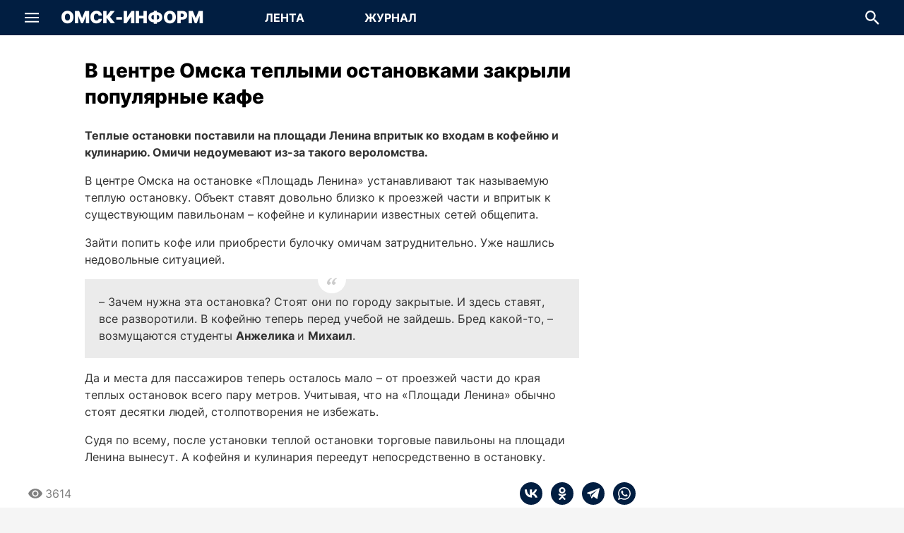

--- FILE ---
content_type: text/css; charset=UTF-8
request_url: https://omskinform.ru/_next/static/css/2ef9670e796809f2.css
body_size: 290
content:
.Spinner_outer__bWbiQ{animation:Spinner_rotate-animation__wf_k_ 1.5s linear infinite}.Spinner_inner__2_mcU{animation:Spinner_color-animation__nRW_Q 1.5s ease-in-out infinite}@keyframes Spinner_rotate-animation__wf_k_{0%{transform:rotate(0deg)}to{transform:rotate(1turn)}}@keyframes Spinner_color-animation__nRW_Q{0%{stroke-dasharray:1px,200px;stroke-dashoffset:0}50%{stroke-dasharray:100px,200px;stroke-dashoffset:-15px}to{stroke-dasharray:100px,200px;stroke-dashoffset:-125px}}

--- FILE ---
content_type: application/javascript; charset=UTF-8
request_url: https://omskinform.ru/_next/static/chunks/1003-f9c52fcc09335eea.js
body_size: 29193
content:
(self.webpackChunk_N_E=self.webpackChunk_N_E||[]).push([[1003],{71096:function(e){var t;t=function(){"use strict";var e="millisecond",t="second",i="minute",s="hour",r="week",n="month",a="quarter",l="year",o="date",d="Invalid Date",c=/^(\d{4})[-/]?(\d{1,2})?[-/]?(\d{0,2})[Tt\s]*(\d{1,2})?:?(\d{1,2})?:?(\d{1,2})?[.:]?(\d+)?$/,u=/\[([^\]]+)]|Y{1,4}|M{1,4}|D{1,2}|d{1,4}|H{1,2}|h{1,2}|a|A|m{1,2}|s{1,2}|Z{1,2}|SSS/g,p=function(e,t,i){var s=String(e);return!s||s.length>=t?e:""+Array(t+1-s.length).join(i)+e},h="en",f={};f[h]={name:"en",weekdays:"Sunday_Monday_Tuesday_Wednesday_Thursday_Friday_Saturday".split("_"),months:"January_February_March_April_May_June_July_August_September_October_November_December".split("_"),ordinal:function(e){var t=["th","st","nd","rd"],i=e%100;return"["+e+(t[(i-20)%10]||t[i]||"th")+"]"}};var m="$isDayjsObject",g=function(e){return e instanceof S||!(!e||!e[m])},v=function e(t,i,s){var r;if(!t)return h;if("string"==typeof t){var n=t.toLowerCase();f[n]&&(r=n),i&&(f[n]=i,r=n);var a=t.split("-");if(!r&&a.length>1)return e(a[0])}else{var l=t.name;f[l]=t,r=l}return!s&&r&&(h=r),r||!s&&h},w=function(e,t){if(g(e))return e.clone();var i="object"==typeof t?t:{};return i.date=e,i.args=arguments,new S(i)},b={s:p,z:function(e){var t=-e.utcOffset(),i=Math.abs(t);return(t<=0?"+":"-")+p(Math.floor(i/60),2,"0")+":"+p(i%60,2,"0")},m:function e(t,i){if(t.date()<i.date())return-e(i,t);var s=12*(i.year()-t.year())+(i.month()-t.month()),r=t.clone().add(s,n),a=i-r<0,l=t.clone().add(s+(a?-1:1),n);return+(-(s+(i-r)/(a?r-l:l-r))||0)},a:function(e){return e<0?Math.ceil(e)||0:Math.floor(e)},p:function(d){return({M:n,y:l,w:r,d:"day",D:o,h:s,m:i,s:t,ms:e,Q:a})[d]||String(d||"").toLowerCase().replace(/s$/,"")},u:function(e){return void 0===e}};b.l=v,b.i=g,b.w=function(e,t){return w(e,{locale:t.$L,utc:t.$u,x:t.$x,$offset:t.$offset})};var S=function(){function p(e){this.$L=v(e.locale,null,!0),this.parse(e),this.$x=this.$x||e.x||{},this[m]=!0}var h=p.prototype;return h.parse=function(e){this.$d=function(e){var t=e.date,i=e.utc;if(null===t)return new Date(NaN);if(b.u(t))return new Date;if(t instanceof Date)return new Date(t);if("string"==typeof t&&!/Z$/i.test(t)){var s=t.match(c);if(s){var r=s[2]-1||0,n=(s[7]||"0").substring(0,3);return i?new Date(Date.UTC(s[1],r,s[3]||1,s[4]||0,s[5]||0,s[6]||0,n)):new Date(s[1],r,s[3]||1,s[4]||0,s[5]||0,s[6]||0,n)}}return new Date(t)}(e),this.init()},h.init=function(){var e=this.$d;this.$y=e.getFullYear(),this.$M=e.getMonth(),this.$D=e.getDate(),this.$W=e.getDay(),this.$H=e.getHours(),this.$m=e.getMinutes(),this.$s=e.getSeconds(),this.$ms=e.getMilliseconds()},h.$utils=function(){return b},h.isValid=function(){return this.$d.toString()!==d},h.isSame=function(e,t){var i=w(e);return this.startOf(t)<=i&&i<=this.endOf(t)},h.isAfter=function(e,t){return w(e)<this.startOf(t)},h.isBefore=function(e,t){return this.endOf(t)<w(e)},h.$g=function(e,t,i){return b.u(e)?this[t]:this.set(i,e)},h.unix=function(){return Math.floor(this.valueOf()/1e3)},h.valueOf=function(){return this.$d.getTime()},h.startOf=function(e,a){var d=this,c=!!b.u(a)||a,u=b.p(e),p=function(e,t){var i=b.w(d.$u?Date.UTC(d.$y,t,e):new Date(d.$y,t,e),d);return c?i:i.endOf("day")},h=function(e,t){return b.w(d.toDate()[e].apply(d.toDate("s"),(c?[0,0,0,0]:[23,59,59,999]).slice(t)),d)},f=this.$W,m=this.$M,g=this.$D,v="set"+(this.$u?"UTC":"");switch(u){case l:return c?p(1,0):p(31,11);case n:return c?p(1,m):p(0,m+1);case r:var w=this.$locale().weekStart||0,S=(f<w?f+7:f)-w;return p(c?g-S:g+(6-S),m);case"day":case o:return h(v+"Hours",0);case s:return h(v+"Minutes",1);case i:return h(v+"Seconds",2);case t:return h(v+"Milliseconds",3);default:return this.clone()}},h.endOf=function(e){return this.startOf(e,!1)},h.$set=function(r,a){var d,c=b.p(r),u="set"+(this.$u?"UTC":""),p=((d={}).day=u+"Date",d[o]=u+"Date",d[n]=u+"Month",d[l]=u+"FullYear",d[s]=u+"Hours",d[i]=u+"Minutes",d[t]=u+"Seconds",d[e]=u+"Milliseconds",d)[c],h="day"===c?this.$D+(a-this.$W):a;if(c===n||c===l){var f=this.clone().set(o,1);f.$d[p](h),f.init(),this.$d=f.set(o,Math.min(this.$D,f.daysInMonth())).$d}else p&&this.$d[p](h);return this.init(),this},h.set=function(e,t){return this.clone().$set(e,t)},h.get=function(e){return this[b.p(e)]()},h.add=function(e,a){var o,d=this;e=Number(e);var c=b.p(a),u=function(t){var i=w(d);return b.w(i.date(i.date()+Math.round(t*e)),d)};if(c===n)return this.set(n,this.$M+e);if(c===l)return this.set(l,this.$y+e);if("day"===c)return u(1);if(c===r)return u(7);var p=((o={})[i]=6e4,o[s]=36e5,o[t]=1e3,o)[c]||1,h=this.$d.getTime()+e*p;return b.w(h,this)},h.subtract=function(e,t){return this.add(-1*e,t)},h.format=function(e){var t=this,i=this.$locale();if(!this.isValid())return i.invalidDate||d;var s=e||"YYYY-MM-DDTHH:mm:ssZ",r=b.z(this),n=this.$H,a=this.$m,l=this.$M,o=i.weekdays,c=i.months,p=i.meridiem,h=function(e,i,r,n){return e&&(e[i]||e(t,s))||r[i].slice(0,n)},f=function(e){return b.s(n%12||12,e,"0")},m=p||function(e,t,i){var s=e<12?"AM":"PM";return i?s.toLowerCase():s};return s.replace(u,function(e,s){return s||function(e){switch(e){case"YY":return String(t.$y).slice(-2);case"YYYY":return b.s(t.$y,4,"0");case"M":return l+1;case"MM":return b.s(l+1,2,"0");case"MMM":return h(i.monthsShort,l,c,3);case"MMMM":return h(c,l);case"D":return t.$D;case"DD":return b.s(t.$D,2,"0");case"d":return String(t.$W);case"dd":return h(i.weekdaysMin,t.$W,o,2);case"ddd":return h(i.weekdaysShort,t.$W,o,3);case"dddd":return o[t.$W];case"H":return String(n);case"HH":return b.s(n,2,"0");case"h":return f(1);case"hh":return f(2);case"a":return m(n,a,!0);case"A":return m(n,a,!1);case"m":return String(a);case"mm":return b.s(a,2,"0");case"s":return String(t.$s);case"ss":return b.s(t.$s,2,"0");case"SSS":return b.s(t.$ms,3,"0");case"Z":return r}return null}(e)||r.replace(":","")})},h.utcOffset=function(){return-(15*Math.round(this.$d.getTimezoneOffset()/15))},h.diff=function(e,o,d){var c,u=this,p=b.p(o),h=w(e),f=(h.utcOffset()-this.utcOffset())*6e4,m=this-h,g=function(){return b.m(u,h)};switch(p){case l:c=g()/12;break;case n:c=g();break;case a:c=g()/3;break;case r:c=(m-f)/6048e5;break;case"day":c=(m-f)/864e5;break;case s:c=m/36e5;break;case i:c=m/6e4;break;case t:c=m/1e3;break;default:c=m}return d?c:b.a(c)},h.daysInMonth=function(){return this.endOf(n).$D},h.$locale=function(){return f[this.$L]},h.locale=function(e,t){if(!e)return this.$L;var i=this.clone(),s=v(e,t,!0);return s&&(i.$L=s),i},h.clone=function(){return b.w(this.$d,this)},h.toDate=function(){return new Date(this.valueOf())},h.toJSON=function(){return this.isValid()?this.toISOString():null},h.toISOString=function(){return this.$d.toISOString()},h.toString=function(){return this.$d.toUTCString()},p}(),y=S.prototype;return w.prototype=y,[["$ms",e],["$s",t],["$m",i],["$H",s],["$W","day"],["$M",n],["$y",l],["$D",o]].forEach(function(e){y[e[1]]=function(t){return this.$g(t,e[0],e[1])}}),w.extend=function(e,t){return e.$i||(e(t,S,w),e.$i=!0),w},w.locale=v,w.isDayjs=g,w.unix=function(e){return w(1e3*e)},w.en=f[h],w.Ls=f,w.p={},w},e.exports=t()},15062:function(e,t,i){var s;s=function(e){"use strict";var t="января_февраля_марта_апреля_мая_июня_июля_августа_сентября_октября_ноября_декабря".split("_"),i="январь_февраль_март_апрель_май_июнь_июль_август_сентябрь_октябрь_ноябрь_декабрь".split("_"),s="янв._февр._мар._апр._мая_июня_июля_авг._сент._окт._нояб._дек.".split("_"),r="янв._февр._март_апр._май_июнь_июль_авг._сент._окт._нояб._дек.".split("_"),n=/D[oD]?(\[[^[\]]*\]|\s)+MMMM?/;function a(e,t,i){var s,r;return"m"===i?t?"минута":"минуту":e+" "+(s=+e,r=({mm:t?"минута_минуты_минут":"минуту_минуты_минут",hh:"час_часа_часов",dd:"день_дня_дней",MM:"месяц_месяца_месяцев",yy:"год_года_лет"})[i].split("_"),s%10==1&&s%100!=11?r[0]:s%10>=2&&s%10<=4&&(s%100<10||s%100>=20)?r[1]:r[2])}var l=function(e,s){return n.test(s)?t[e.month()]:i[e.month()]};l.s=i,l.f=t;var o=function(e,t){return n.test(t)?s[e.month()]:r[e.month()]};o.s=r,o.f=s;var d={name:"ru",weekdays:"воскресенье_понедельник_вторник_среда_четверг_пятница_суббота".split("_"),weekdaysShort:"вск_пнд_втр_срд_чтв_птн_сбт".split("_"),weekdaysMin:"вс_пн_вт_ср_чт_пт_сб".split("_"),months:l,monthsShort:o,weekStart:1,yearStart:4,formats:{LT:"H:mm",LTS:"H:mm:ss",L:"DD.MM.YYYY",LL:"D MMMM YYYY г.",LLL:"D MMMM YYYY г., H:mm",LLLL:"dddd, D MMMM YYYY г., H:mm"},relativeTime:{future:"через %s",past:"%s назад",s:"несколько секунд",m:a,mm:a,h:"час",hh:a,d:"день",dd:a,M:"месяц",MM:a,y:"год",yy:a},ordinal:function(e){return e},meridiem:function(e){return e<4?"ночи":e<12?"утра":e<17?"дня":"вечера"}};return(e&&"object"==typeof e&&"default"in e?e:{default:e}).default.locale(d,null,!0),d},e.exports=s(i(71096))},14597:function(e){var t;t=function(){return function(e,t,i){var s=t.prototype,r=function(e){return e&&(e.indexOf?e:e.s)},n=function(e,t,i,s,n){var a=e.name?e:e.$locale(),l=r(a[t]),o=r(a[i]),d=l||o.map(function(e){return e.slice(0,s)});if(!n)return d;var c=a.weekStart;return d.map(function(e,t){return d[(t+(c||0))%7]})},a=function(){return i.Ls[i.locale()]},l=function(e,t){return e.formats[t]||e.formats[t.toUpperCase()].replace(/(\[[^\]]+])|(MMMM|MM|DD|dddd)/g,function(e,t,i){return t||i.slice(1)})},o=function(){var e=this;return{months:function(t){return t?t.format("MMMM"):n(e,"months")},monthsShort:function(t){return t?t.format("MMM"):n(e,"monthsShort","months",3)},firstDayOfWeek:function(){return e.$locale().weekStart||0},weekdays:function(t){return t?t.format("dddd"):n(e,"weekdays")},weekdaysMin:function(t){return t?t.format("dd"):n(e,"weekdaysMin","weekdays",2)},weekdaysShort:function(t){return t?t.format("ddd"):n(e,"weekdaysShort","weekdays",3)},longDateFormat:function(t){return l(e.$locale(),t)},meridiem:this.$locale().meridiem,ordinal:this.$locale().ordinal}};s.localeData=function(){return o.bind(this)()},i.localeData=function(){var e=a();return{firstDayOfWeek:function(){return e.weekStart||0},weekdays:function(){return i.weekdays()},weekdaysShort:function(){return i.weekdaysShort()},weekdaysMin:function(){return i.weekdaysMin()},months:function(){return i.months()},monthsShort:function(){return i.monthsShort()},longDateFormat:function(t){return l(e,t)},meridiem:e.meridiem,ordinal:e.ordinal}},i.months=function(){return n(a(),"months")},i.monthsShort=function(){return n(a(),"monthsShort","months",3)},i.weekdays=function(e){return n(a(),"weekdays",null,null,e)},i.weekdaysShort=function(e){return n(a(),"weekdaysShort","weekdays",3,e)},i.weekdaysMin=function(e){return n(a(),"weekdaysMin","weekdays",2,e)}}},e.exports=t()},16206:function(e){var t;t=function(){"use strict";var e="minute",t=/[+-]\d\d(?::?\d\d)?/g,i=/([+-]|\d\d)/g;return function(s,r,n){var a=r.prototype;n.utc=function(e){var t={date:e,utc:!0,args:arguments};return new r(t)},a.utc=function(t){var i=n(this.toDate(),{locale:this.$L,utc:!0});return t?i.add(this.utcOffset(),e):i},a.local=function(){return n(this.toDate(),{locale:this.$L,utc:!1})};var l=a.parse;a.parse=function(e){e.utc&&(this.$u=!0),this.$utils().u(e.$offset)||(this.$offset=e.$offset),l.call(this,e)};var o=a.init;a.init=function(){if(this.$u){var e=this.$d;this.$y=e.getUTCFullYear(),this.$M=e.getUTCMonth(),this.$D=e.getUTCDate(),this.$W=e.getUTCDay(),this.$H=e.getUTCHours(),this.$m=e.getUTCMinutes(),this.$s=e.getUTCSeconds(),this.$ms=e.getUTCMilliseconds()}else o.call(this)};var d=a.utcOffset;a.utcOffset=function(s,r){var n=this.$utils().u;if(n(s))return this.$u?0:n(this.$offset)?d.call(this):this.$offset;if("string"==typeof s&&null===(s=function(e){void 0===e&&(e="");var s=e.match(t);if(!s)return null;var r=(""+s[0]).match(i)||["-",0,0],n=r[0],a=60*+r[1]+ +r[2];return 0===a?0:"+"===n?a:-a}(s)))return this;var a=16>=Math.abs(s)?60*s:s;if(0===a)return this.utc(r);var l=this.clone();if(r)return l.$offset=a,l.$u=!1,l;var o=this.$u?this.toDate().getTimezoneOffset():-1*this.utcOffset();return(l=this.local().add(a+o,e)).$offset=a,l.$x.$localOffset=o,l};var c=a.format;a.format=function(e){var t=e||(this.$u?"YYYY-MM-DDTHH:mm:ss[Z]":"");return c.call(this,t)},a.valueOf=function(){var e=this.$utils().u(this.$offset)?0:this.$offset+(this.$x.$localOffset||this.$d.getTimezoneOffset());return this.$d.valueOf()-6e4*e},a.isUTC=function(){return!!this.$u},a.toISOString=function(){return this.toDate().toISOString()},a.toString=function(){return this.toDate().toUTCString()};var u=a.toDate;a.toDate=function(e){return"s"===e&&this.$offset?n(this.format("YYYY-MM-DD HH:mm:ss:SSS")).toDate():u.call(this)};var p=a.diff;a.diff=function(e,t,i){if(e&&this.$u===e.$u)return p.call(this,e,t,i);var s=this.local(),r=n(e).local();return p.call(s,r,t,i)}}},e.exports=t()},77292:function(e){var t;t=function(){return function(e,t){t.prototype.weekday=function(e){var t=this.$locale().weekStart||0,i=this.$W,s=(i<t?i+7:i)-t;return this.$utils().u(e)?s:this.subtract(s,"day").add(e,"day")}}},e.exports=t()},67535:function(){},86267:function(e,t,i){"use strict";i.d(t,{tq:function(){return w},o5:function(){return S}});var s=i(2265),r=i(91887);function n(e){return"object"==typeof e&&null!==e&&e.constructor&&"Object"===Object.prototype.toString.call(e).slice(8,-1)}function a(e,t){let i=["__proto__","constructor","prototype"];Object.keys(t).filter(e=>0>i.indexOf(e)).forEach(i=>{void 0===e[i]?e[i]=t[i]:n(t[i])&&n(e[i])&&Object.keys(t[i]).length>0?t[i].__swiper__?e[i]=t[i]:a(e[i],t[i]):e[i]=t[i]})}function l(e={}){return e.navigation&&void 0===e.navigation.nextEl&&void 0===e.navigation.prevEl}function o(e={}){return e.pagination&&void 0===e.pagination.el}function d(e={}){return e.scrollbar&&void 0===e.scrollbar.el}function c(e=""){let t=e.split(" ").map(e=>e.trim()).filter(e=>!!e),i=[];return t.forEach(e=>{0>i.indexOf(e)&&i.push(e)}),i.join(" ")}let u=["eventsPrefix","injectStyles","injectStylesUrls","modules","init","_direction","oneWayMovement","touchEventsTarget","initialSlide","_speed","cssMode","updateOnWindowResize","resizeObserver","nested","focusableElements","_enabled","_width","_height","preventInteractionOnTransition","userAgent","url","_edgeSwipeDetection","_edgeSwipeThreshold","_freeMode","_autoHeight","setWrapperSize","virtualTranslate","_effect","breakpoints","_spaceBetween","_slidesPerView","maxBackfaceHiddenSlides","_grid","_slidesPerGroup","_slidesPerGroupSkip","_slidesPerGroupAuto","_centeredSlides","_centeredSlidesBounds","_slidesOffsetBefore","_slidesOffsetAfter","normalizeSlideIndex","_centerInsufficientSlides","_watchOverflow","roundLengths","touchRatio","touchAngle","simulateTouch","_shortSwipes","_longSwipes","longSwipesRatio","longSwipesMs","_followFinger","allowTouchMove","_threshold","touchMoveStopPropagation","touchStartPreventDefault","touchStartForcePreventDefault","touchReleaseOnEdges","uniqueNavElements","_resistance","_resistanceRatio","_watchSlidesProgress","_grabCursor","preventClicks","preventClicksPropagation","_slideToClickedSlide","_loop","loopedSlides","loopPreventsSliding","_rewind","_allowSlidePrev","_allowSlideNext","_swipeHandler","_noSwiping","noSwipingClass","noSwipingSelector","passiveListeners","containerModifierClass","slideClass","slideActiveClass","slideVisibleClass","slideNextClass","slidePrevClass","wrapperClass","lazyPreloaderClass","lazyPreloadPrevNext","runCallbacksOnInit","observer","observeParents","observeSlideChildren","a11y","_autoplay","_controller","coverflowEffect","cubeEffect","fadeEffect","flipEffect","creativeEffect","cardsEffect","hashNavigation","history","keyboard","mousewheel","_navigation","_pagination","parallax","_scrollbar","_thumbs","virtual","zoom","control"];function p(e){return e.type&&e.type.displayName&&e.type.displayName.includes("SwiperSlide")}let h=e=>{e&&!e.destroyed&&e.params.virtual&&(!e.params.virtual||e.params.virtual.enabled)&&(e.updateSlides(),e.updateProgress(),e.updateSlidesClasses(),e.parallax&&e.params.parallax&&e.params.parallax.enabled&&e.parallax.setTranslate())};function f(e,t){return"undefined"==typeof window?(0,s.useEffect)(e,t):(0,s.useLayoutEffect)(e,t)}let m=(0,s.createContext)(null),g=(0,s.createContext)(null);function v(){return(v=Object.assign?Object.assign.bind():function(e){for(var t=1;t<arguments.length;t++){var i=arguments[t];for(var s in i)Object.prototype.hasOwnProperty.call(i,s)&&(e[s]=i[s])}return e}).apply(this,arguments)}let w=(0,s.forwardRef)(function(e,t){let{className:i,tag:m="div",wrapperTag:w="div",children:b,onSwiper:S,...y}=void 0===e?{}:e,T=!1,[E,x]=(0,s.useState)("swiper"),[C,M]=(0,s.useState)(null),[_,$]=(0,s.useState)(!1),k=(0,s.useRef)(!1),P=(0,s.useRef)(null),O=(0,s.useRef)(null),L=(0,s.useRef)(null),D=(0,s.useRef)(null),z=(0,s.useRef)(null),A=(0,s.useRef)(null),I=(0,s.useRef)(null),G=(0,s.useRef)(null),{params:H,passedParams:N,rest:j,events:B}=function(e={},t=!0){let i={on:{}},s={},l={};a(i,r.ZP.defaults),a(i,r.ZP.extendedDefaults),i._emitClasses=!0,i.init=!1;let o={},d=u.map(e=>e.replace(/_/,""));return Object.keys(Object.assign({},e)).forEach(r=>{void 0!==e[r]&&(d.indexOf(r)>=0?n(e[r])?(i[r]={},l[r]={},a(i[r],e[r]),a(l[r],e[r])):(i[r]=e[r],l[r]=e[r]):0===r.search(/on[A-Z]/)&&"function"==typeof e[r]?t?s[`${r[2].toLowerCase()}${r.substr(3)}`]=e[r]:i.on[`${r[2].toLowerCase()}${r.substr(3)}`]=e[r]:o[r]=e[r])}),["navigation","pagination","scrollbar"].forEach(e=>{!0===i[e]&&(i[e]={}),!1===i[e]&&delete i[e]}),{params:i,passedParams:l,rest:o,events:s}}(y),{slides:F,slots:Y}=function(e){let t=[],i={"container-start":[],"container-end":[],"wrapper-start":[],"wrapper-end":[]};return s.Children.toArray(e).forEach(e=>{if(p(e))t.push(e);else if(e.props&&e.props.slot&&i[e.props.slot])i[e.props.slot].push(e);else if(e.props&&e.props.children){let r=function e(t){let i=[];return s.Children.toArray(t).forEach(t=>{p(t)?i.push(t):t.props&&t.props.children&&e(t.props.children).forEach(e=>i.push(e))}),i}(e.props.children);r.length>0?r.forEach(e=>t.push(e)):i["container-end"].push(e)}else i["container-end"].push(e)}),{slides:t,slots:i}}(b),V=()=>{$(!_)};Object.assign(H.on,{_containerClasses(e,t){x(t)}});let R=()=>{Object.assign(H.on,B),T=!0;let e={...H};if(delete e.wrapperClass,O.current=new r.ZP(e),O.current.virtual&&O.current.params.virtual.enabled){O.current.virtual.slides=F;let e={cache:!1,slides:F,renderExternal:M,renderExternalUpdate:!1};a(O.current.params.virtual,e),a(O.current.originalParams.virtual,e)}};P.current||R(),O.current&&O.current.on("_beforeBreakpoint",V);let W=()=>{!T&&B&&O.current&&Object.keys(B).forEach(e=>{O.current.on(e,B[e])})},q=()=>{B&&O.current&&Object.keys(B).forEach(e=>{O.current.off(e,B[e])})};return(0,s.useEffect)(()=>()=>{O.current&&O.current.off("_beforeBreakpoint",V)}),(0,s.useEffect)(()=>{!k.current&&O.current&&(O.current.emitSlidesClasses(),k.current=!0)}),f(()=>{if(t&&(t.current=P.current),P.current)return O.current.destroyed&&R(),function({el:e,nextEl:t,prevEl:i,paginationEl:s,scrollbarEl:r,swiper:n},a){l(a)&&t&&i&&(n.params.navigation.nextEl=t,n.originalParams.navigation.nextEl=t,n.params.navigation.prevEl=i,n.originalParams.navigation.prevEl=i),o(a)&&s&&(n.params.pagination.el=s,n.originalParams.pagination.el=s),d(a)&&r&&(n.params.scrollbar.el=r,n.originalParams.scrollbar.el=r),n.init(e)}({el:P.current,nextEl:z.current,prevEl:A.current,paginationEl:I.current,scrollbarEl:G.current,swiper:O.current},H),S&&S(O.current),()=>{O.current&&!O.current.destroyed&&O.current.destroy(!0,!1)}},[]),f(()=>{W();let e=function(e,t,i,s,r){let a=[];if(!t)return a;let l=e=>{0>a.indexOf(e)&&a.push(e)};if(i&&s){let e=s.map(r),t=i.map(r);e.join("")!==t.join("")&&l("children"),s.length!==i.length&&l("children")}return u.filter(e=>"_"===e[0]).map(e=>e.replace(/_/,"")).forEach(i=>{if(i in e&&i in t){if(n(e[i])&&n(t[i])){let s=Object.keys(e[i]),r=Object.keys(t[i]);s.length!==r.length?l(i):(s.forEach(s=>{e[i][s]!==t[i][s]&&l(i)}),r.forEach(s=>{e[i][s]!==t[i][s]&&l(i)}))}else e[i]!==t[i]&&l(i)}}),a}(N,L.current,F,D.current,e=>e.key);return L.current=N,D.current=F,e.length&&O.current&&!O.current.destroyed&&function({swiper:e,slides:t,passedParams:i,changedParams:s,nextEl:r,prevEl:l,scrollbarEl:o,paginationEl:d}){let c,u,p,h,f,m,g,v;let w=s.filter(e=>"children"!==e&&"direction"!==e&&"wrapperClass"!==e),{params:b,pagination:S,navigation:y,scrollbar:T,virtual:E,thumbs:x}=e;s.includes("thumbs")&&i.thumbs&&i.thumbs.swiper&&b.thumbs&&!b.thumbs.swiper&&(c=!0),s.includes("controller")&&i.controller&&i.controller.control&&b.controller&&!b.controller.control&&(u=!0),s.includes("pagination")&&i.pagination&&(i.pagination.el||d)&&(b.pagination||!1===b.pagination)&&S&&!S.el&&(p=!0),s.includes("scrollbar")&&i.scrollbar&&(i.scrollbar.el||o)&&(b.scrollbar||!1===b.scrollbar)&&T&&!T.el&&(h=!0),s.includes("navigation")&&i.navigation&&(i.navigation.prevEl||l)&&(i.navigation.nextEl||r)&&(b.navigation||!1===b.navigation)&&y&&!y.prevEl&&!y.nextEl&&(f=!0);let C=t=>{e[t]&&(e[t].destroy(),"navigation"===t?(e.isElement&&(e[t].prevEl.remove(),e[t].nextEl.remove()),b[t].prevEl=void 0,b[t].nextEl=void 0,e[t].prevEl=void 0,e[t].nextEl=void 0):(e.isElement&&e[t].el.remove(),b[t].el=void 0,e[t].el=void 0))};s.includes("loop")&&e.isElement&&(b.loop&&!i.loop?m=!0:!b.loop&&i.loop?g=!0:v=!0),w.forEach(e=>{if(n(b[e])&&n(i[e]))a(b[e],i[e]),("navigation"===e||"pagination"===e||"scrollbar"===e)&&"enabled"in i[e]&&!i[e].enabled&&C(e);else{let t=i[e];(!0===t||!1===t)&&("navigation"===e||"pagination"===e||"scrollbar"===e)?!1===t&&C(e):b[e]=i[e]}}),w.includes("controller")&&!u&&e.controller&&e.controller.control&&b.controller&&b.controller.control&&(e.controller.control=b.controller.control),s.includes("children")&&t&&E&&b.virtual.enabled&&(E.slides=t,E.update(!0)),s.includes("children")&&t&&b.loop&&(v=!0),c&&x.init()&&x.update(!0),u&&(e.controller.control=b.controller.control),p&&(e.isElement&&(!d||"string"==typeof d)&&((d=document.createElement("div")).classList.add("swiper-pagination"),e.el.shadowEl.appendChild(d)),d&&(b.pagination.el=d),S.init(),S.render(),S.update()),h&&(e.isElement&&(!o||"string"==typeof o)&&((o=document.createElement("div")).classList.add("swiper-scrollbar"),e.el.shadowEl.appendChild(o)),o&&(b.scrollbar.el=o),T.init(),T.updateSize(),T.setTranslate()),f&&(e.isElement&&(r&&"string"!=typeof r||((r=document.createElement("div")).classList.add("swiper-button-next"),e.el.shadowEl.appendChild(r)),l&&"string"!=typeof l||((l=document.createElement("div")).classList.add("swiper-button-prev"),e.el.shadowEl.appendChild(l))),r&&(b.navigation.nextEl=r),l&&(b.navigation.prevEl=l),y.init(),y.update()),s.includes("allowSlideNext")&&(e.allowSlideNext=i.allowSlideNext),s.includes("allowSlidePrev")&&(e.allowSlidePrev=i.allowSlidePrev),s.includes("direction")&&e.changeDirection(i.direction,!1),(m||v)&&e.loopDestroy(),(g||v)&&e.loopCreate(),e.update()}({swiper:O.current,slides:F,passedParams:N,changedParams:e,nextEl:z.current,prevEl:A.current,scrollbarEl:G.current,paginationEl:I.current}),()=>{q()}}),f(()=>{h(O.current)},[C]),s.createElement(m,v({ref:P,className:c(`${E}${i?` ${i}`:""}`)},j),s.createElement(g.Provider,{value:O.current},Y["container-start"],s.createElement(w,{className:function(e=""){return e?e.includes("swiper-wrapper")?e:`swiper-wrapper ${e}`:"swiper-wrapper"}(H.wrapperClass)},Y["wrapper-start"],H.virtual?function(e,t,i){if(!i)return null;let r=e=>{let i=e;return e<0?i=t.length+e:i>=t.length&&(i-=t.length),i},n=e.isHorizontal()?{[e.rtlTranslate?"right":"left"]:`${i.offset}px`}:{top:`${i.offset}px`},{from:a,to:l}=i,o=e.params.loop?-t.length:0,d=e.params.loop?2*t.length:t.length,c=[];for(let e=o;e<d;e+=1)e>=a&&e<=l&&c.push(t[r(e)]);return c.map((t,i)=>s.cloneElement(t,{swiper:e,style:n,key:`slide-${i}`}))}(O.current,F,C):F.map((e,t)=>s.cloneElement(e,{swiper:O.current,swiperSlideIndex:t})),Y["wrapper-end"]),l(H)&&s.createElement(s.Fragment,null,s.createElement("div",{ref:A,className:"swiper-button-prev"}),s.createElement("div",{ref:z,className:"swiper-button-next"})),d(H)&&s.createElement("div",{ref:G,className:"swiper-scrollbar"}),o(H)&&s.createElement("div",{ref:I,className:"swiper-pagination"}),Y["container-end"]))});function b(){return(b=Object.assign?Object.assign.bind():function(e){for(var t=1;t<arguments.length;t++){var i=arguments[t];for(var s in i)Object.prototype.hasOwnProperty.call(i,s)&&(e[s]=i[s])}return e}).apply(this,arguments)}w.displayName="Swiper";let S=(0,s.forwardRef)(function(e,t){let{tag:i="div",children:r,className:n="",swiper:a,zoom:l,lazy:o,virtualIndex:d,swiperSlideIndex:u,...p}=void 0===e?{}:e,h=(0,s.useRef)(null),[g,v]=(0,s.useState)("swiper-slide"),[w,S]=(0,s.useState)(!1);function y(e,t,i){t===h.current&&v(i)}f(()=>{if(void 0!==u&&(h.current.swiperSlideIndex=u),t&&(t.current=h.current),h.current&&a){if(a.destroyed){"swiper-slide"!==g&&v("swiper-slide");return}return a.on("_slideClass",y),()=>{a&&a.off("_slideClass",y)}}}),f(()=>{a&&h.current&&!a.destroyed&&v(a.getSlideClasses(h.current))},[a]);let T={isActive:g.indexOf("swiper-slide-active")>=0,isVisible:g.indexOf("swiper-slide-visible")>=0,isPrev:g.indexOf("swiper-slide-prev")>=0,isNext:g.indexOf("swiper-slide-next")>=0},E=()=>"function"==typeof r?r(T):r;return s.createElement(i,b({ref:h,className:c(`${g}${n?` ${n}`:""}`),"data-swiper-slide-index":d,onLoad:()=>{S(!0)}},p),l&&s.createElement(m.Provider,{value:T},s.createElement("div",{className:"swiper-zoom-container","data-swiper-zoom":"number"==typeof l?l:void 0},E(),o&&!w&&s.createElement("div",{className:"swiper-lazy-preloader"}))),!l&&s.createElement(m.Provider,{value:T},E(),o&&!w&&s.createElement("div",{className:"swiper-lazy-preloader"})))});S.displayName="SwiperSlide"},91887:function(e,t,i){"use strict";let s,r,n;function a(e){return null!==e&&"object"==typeof e&&"constructor"in e&&e.constructor===Object}function l(e={},t={}){Object.keys(t).forEach(i=>{void 0===e[i]?e[i]=t[i]:a(t[i])&&a(e[i])&&Object.keys(t[i]).length>0&&l(e[i],t[i])})}i.d(t,{W_:function(){return W},tl:function(){return X},ZP:function(){return V}});let o={body:{},addEventListener(){},removeEventListener(){},activeElement:{blur(){},nodeName:""},querySelector:()=>null,querySelectorAll:()=>[],getElementById:()=>null,createEvent:()=>({initEvent(){}}),createElement:()=>({children:[],childNodes:[],style:{},setAttribute(){},getElementsByTagName:()=>[]}),createElementNS:()=>({}),importNode:()=>null,location:{hash:"",host:"",hostname:"",href:"",origin:"",pathname:"",protocol:"",search:""}};function d(){let e="undefined"!=typeof document?document:{};return l(e,o),e}let c={document:o,navigator:{userAgent:""},location:{hash:"",host:"",hostname:"",href:"",origin:"",pathname:"",protocol:"",search:""},history:{replaceState(){},pushState(){},go(){},back(){}},CustomEvent:function(){return this},addEventListener(){},removeEventListener(){},getComputedStyle:()=>({getPropertyValue:()=>""}),Image(){},Date(){},screen:{},setTimeout(){},clearTimeout(){},matchMedia:()=>({}),requestAnimationFrame:e=>"undefined"==typeof setTimeout?(e(),null):setTimeout(e,0),cancelAnimationFrame(e){"undefined"!=typeof setTimeout&&clearTimeout(e)}};function u(){let e="undefined"!=typeof window?window:{};return l(e,c),e}function p(e,t=0){return setTimeout(e,t)}function h(){return Date.now()}function f(e){return"object"==typeof e&&null!==e&&e.constructor&&"Object"===Object.prototype.toString.call(e).slice(8,-1)}function m(...e){let t=Object(e[0]),i=["__proto__","constructor","prototype"];for(let s=1;s<e.length;s+=1){let r=e[s];if(null!=r&&("undefined"!=typeof window&&void 0!==window.HTMLElement?!(r instanceof HTMLElement):!r||1!==r.nodeType&&11!==r.nodeType)){let e=Object.keys(Object(r)).filter(e=>0>i.indexOf(e));for(let i=0,s=e.length;i<s;i+=1){let s=e[i],n=Object.getOwnPropertyDescriptor(r,s);void 0!==n&&n.enumerable&&(f(t[s])&&f(r[s])?r[s].__swiper__?t[s]=r[s]:m(t[s],r[s]):!f(t[s])&&f(r[s])?(t[s]={},r[s].__swiper__?t[s]=r[s]:m(t[s],r[s])):t[s]=r[s])}}}return t}function g(e,t,i){e.style.setProperty(t,i)}function v({swiper:e,targetPosition:t,side:i}){let s;let r=u(),n=-e.translate,a=null,l=e.params.speed;e.wrapperEl.style.scrollSnapType="none",r.cancelAnimationFrame(e.cssModeFrameID);let o=t>n?"next":"prev",d=(e,t)=>"next"===o&&e>=t||"prev"===o&&e<=t,c=()=>{s=new Date().getTime(),null===a&&(a=s);let o=n+(.5-Math.cos(Math.max(Math.min((s-a)/l,1),0)*Math.PI)/2)*(t-n);if(d(o,t)&&(o=t),e.wrapperEl.scrollTo({[i]:o}),d(o,t)){e.wrapperEl.style.overflow="hidden",e.wrapperEl.style.scrollSnapType="",setTimeout(()=>{e.wrapperEl.style.overflow="",e.wrapperEl.scrollTo({[i]:o})}),r.cancelAnimationFrame(e.cssModeFrameID);return}e.cssModeFrameID=r.requestAnimationFrame(c)};c()}function w(e,t=""){return[...e.children].filter(e=>e.matches(t))}function b(e,t=[]){let i=document.createElement(e);return i.classList.add(...Array.isArray(t)?t:[t]),i}function S(e,t){return u().getComputedStyle(e,null).getPropertyValue(t)}function y(e){let t,i=e;if(i){for(t=0;null!==(i=i.previousSibling);)1===i.nodeType&&(t+=1);return t}}function T(e,t){let i=[],s=e.parentElement;for(;s;)t?s.matches(t)&&i.push(s):i.push(s),s=s.parentElement;return i}function E(e,t,i){let s=u();return i?e["width"===t?"offsetWidth":"offsetHeight"]+parseFloat(s.getComputedStyle(e,null).getPropertyValue("width"===t?"margin-right":"margin-top"))+parseFloat(s.getComputedStyle(e,null).getPropertyValue("width"===t?"margin-left":"margin-bottom")):e.offsetWidth}function x(){return s||(s=function(){let e=u(),t=d();return{smoothScroll:t.documentElement&&t.documentElement.style&&"scrollBehavior"in t.documentElement.style,touch:!!("ontouchstart"in e||e.DocumentTouch&&t instanceof e.DocumentTouch)}}()),s}let C=(e,t)=>{if(!e||e.destroyed||!e.params)return;let i=t.closest(e.isElement?"swiper-slide":`.${e.params.slideClass}`);if(i){let t=i.querySelector(`.${e.params.lazyPreloaderClass}`);t&&t.remove()}},M=(e,t)=>{if(!e.slides[t])return;let i=e.slides[t].querySelector('[loading="lazy"]');i&&i.removeAttribute("loading")},_=e=>{if(!e||e.destroyed||!e.params)return;let t=e.params.lazyPreloadPrevNext,i=e.slides.length;if(!i||!t||t<0)return;t=Math.min(t,i);let s="auto"===e.params.slidesPerView?e.slidesPerViewDynamic():Math.ceil(e.params.slidesPerView),r=e.activeIndex;if(e.params.grid&&e.params.grid.rows>1){let i=[r-t];i.push(...Array.from({length:t}).map((e,t)=>r+s+t)),e.slides.forEach((t,s)=>{i.includes(t.column)&&M(e,s)});return}let n=r+s-1;if(e.params.rewind||e.params.loop)for(let s=r-t;s<=n+t;s+=1){let t=(s%i+i)%i;(t<r||t>n)&&M(e,t)}else for(let s=Math.max(r-t,0);s<=Math.min(n+t,i-1);s+=1)s!==r&&(s>n||s<r)&&M(e,s)};function $({swiper:e,runCallbacks:t,direction:i,step:s}){let{activeIndex:r,previousIndex:n}=e,a=i;if(a||(a=r>n?"next":r<n?"prev":"reset"),e.emit(`transition${s}`),t&&r!==n){if("reset"===a){e.emit(`slideResetTransition${s}`);return}e.emit(`slideChangeTransition${s}`),"next"===a?e.emit(`slideNextTransition${s}`):e.emit(`slidePrevTransition${s}`)}}function k(e){let t=d(),i=u(),s=this.touchEventsData;s.evCache.push(e);let{params:r,touches:n,enabled:a}=this;if(!a||!r.simulateTouch&&"mouse"===e.pointerType||this.animating&&r.preventInteractionOnTransition)return;!this.animating&&r.cssMode&&r.loop&&this.loopFix();let l=e;l.originalEvent&&(l=l.originalEvent);let o=l.target;if("wrapper"===r.touchEventsTarget&&!this.wrapperEl.contains(o)||"which"in l&&3===l.which||"button"in l&&l.button>0||s.isTouched&&s.isMoved)return;let c=!!r.noSwipingClass&&""!==r.noSwipingClass,p=e.composedPath?e.composedPath():e.path;c&&l.target&&l.target.shadowRoot&&p&&(o=p[0]);let f=r.noSwipingSelector?r.noSwipingSelector:`.${r.noSwipingClass}`,m=!!(l.target&&l.target.shadowRoot);if(r.noSwiping&&(m?function(e,t=this){return function t(i){if(!i||i===d()||i===u())return null;i.assignedSlot&&(i=i.assignedSlot);let s=i.closest(e);return s||i.getRootNode?s||t(i.getRootNode().host):null}(t)}(f,o):o.closest(f))){this.allowClick=!0;return}if(r.swipeHandler&&!o.closest(r.swipeHandler))return;n.currentX=l.pageX,n.currentY=l.pageY;let g=n.currentX,v=n.currentY,w=r.edgeSwipeDetection||r.iOSEdgeSwipeDetection,b=r.edgeSwipeThreshold||r.iOSEdgeSwipeThreshold;if(w&&(g<=b||g>=i.innerWidth-b)){if("prevent"!==w)return;e.preventDefault()}Object.assign(s,{isTouched:!0,isMoved:!1,allowTouchCallbacks:!0,isScrolling:void 0,startMoving:void 0}),n.startX=g,n.startY=v,s.touchStartTime=h(),this.allowClick=!0,this.updateSize(),this.swipeDirection=void 0,r.threshold>0&&(s.allowThresholdMove=!1);let S=!0;o.matches(s.focusableElements)&&(S=!1,"SELECT"===o.nodeName&&(s.isTouched=!1)),t.activeElement&&t.activeElement.matches(s.focusableElements)&&t.activeElement!==o&&t.activeElement.blur();let y=S&&this.allowTouchMove&&r.touchStartPreventDefault;(r.touchStartForcePreventDefault||y)&&!o.isContentEditable&&l.preventDefault(),r.freeMode&&r.freeMode.enabled&&this.freeMode&&this.animating&&!r.cssMode&&this.freeMode.onTouchStart(),this.emit("touchStart",l)}function P(e){let t;let i=d(),s=this.touchEventsData,{params:r,touches:n,rtlTranslate:a,enabled:l}=this;if(!l||!r.simulateTouch&&"mouse"===e.pointerType)return;let o=e;if(o.originalEvent&&(o=o.originalEvent),!s.isTouched){s.startMoving&&s.isScrolling&&this.emit("touchMoveOpposite",o);return}let c=s.evCache.findIndex(e=>e.pointerId===o.pointerId);c>=0&&(s.evCache[c]=o);let u=s.evCache.length>1?s.evCache[0]:o,p=u.pageX,f=u.pageY;if(o.preventedByNestedSwiper){n.startX=p,n.startY=f;return}if(!this.allowTouchMove){o.target.matches(s.focusableElements)||(this.allowClick=!1),s.isTouched&&(Object.assign(n,{startX:p,startY:f,prevX:this.touches.currentX,prevY:this.touches.currentY,currentX:p,currentY:f}),s.touchStartTime=h());return}if(r.touchReleaseOnEdges&&!r.loop){if(this.isVertical()){if(f<n.startY&&this.translate<=this.maxTranslate()||f>n.startY&&this.translate>=this.minTranslate()){s.isTouched=!1,s.isMoved=!1;return}}else if(p<n.startX&&this.translate<=this.maxTranslate()||p>n.startX&&this.translate>=this.minTranslate())return}if(i.activeElement&&o.target===i.activeElement&&o.target.matches(s.focusableElements)){s.isMoved=!0,this.allowClick=!1;return}if(s.allowTouchCallbacks&&this.emit("touchMove",o),o.targetTouches&&o.targetTouches.length>1)return;n.currentX=p,n.currentY=f;let m=n.currentX-n.startX,g=n.currentY-n.startY;if(this.params.threshold&&Math.sqrt(m**2+g**2)<this.params.threshold)return;if(void 0===s.isScrolling){let e;this.isHorizontal()&&n.currentY===n.startY||this.isVertical()&&n.currentX===n.startX?s.isScrolling=!1:m*m+g*g>=25&&(e=180*Math.atan2(Math.abs(g),Math.abs(m))/Math.PI,s.isScrolling=this.isHorizontal()?e>r.touchAngle:90-e>r.touchAngle)}if(s.isScrolling&&this.emit("touchMoveOpposite",o),void 0===s.startMoving&&(n.currentX!==n.startX||n.currentY!==n.startY)&&(s.startMoving=!0),s.isScrolling||this.zoom&&this.params.zoom&&this.params.zoom.enabled&&s.evCache.length>1){s.isTouched=!1;return}if(!s.startMoving)return;this.allowClick=!1,!r.cssMode&&o.cancelable&&o.preventDefault(),r.touchMoveStopPropagation&&!r.nested&&o.stopPropagation();let v=this.isHorizontal()?m:g,w=this.isHorizontal()?n.currentX-n.previousX:n.currentY-n.previousY;r.oneWayMovement&&(v=Math.abs(v)*(a?1:-1),w=Math.abs(w)*(a?1:-1)),n.diff=v,v*=r.touchRatio,a&&(v=-v,w=-w);let b=this.touchesDirection;this.swipeDirection=v>0?"prev":"next",this.touchesDirection=w>0?"prev":"next";let S=this.params.loop&&!r.cssMode;if(!s.isMoved){if(S&&this.loopFix({direction:this.swipeDirection}),s.startTranslate=this.getTranslate(),this.setTransition(0),this.animating){let e=new window.CustomEvent("transitionend",{bubbles:!0,cancelable:!0});this.wrapperEl.dispatchEvent(e)}s.allowMomentumBounce=!1,r.grabCursor&&(!0===this.allowSlideNext||!0===this.allowSlidePrev)&&this.setGrabCursor(!0),this.emit("sliderFirstMove",o)}s.isMoved&&b!==this.touchesDirection&&S&&Math.abs(v)>=1&&(this.loopFix({direction:this.swipeDirection,setTranslate:!0}),t=!0),this.emit("sliderMove",o),s.isMoved=!0,s.currentTranslate=v+s.startTranslate;let y=!0,T=r.resistanceRatio;if(r.touchReleaseOnEdges&&(T=0),v>0?(S&&!t&&s.currentTranslate>(r.centeredSlides?this.minTranslate()-this.size/2:this.minTranslate())&&this.loopFix({direction:"prev",setTranslate:!0,activeSlideIndex:0}),s.currentTranslate>this.minTranslate()&&(y=!1,r.resistance&&(s.currentTranslate=this.minTranslate()-1+(-this.minTranslate()+s.startTranslate+v)**T))):v<0&&(S&&!t&&s.currentTranslate<(r.centeredSlides?this.maxTranslate()+this.size/2:this.maxTranslate())&&this.loopFix({direction:"next",setTranslate:!0,activeSlideIndex:this.slides.length-("auto"===r.slidesPerView?this.slidesPerViewDynamic():Math.ceil(parseFloat(r.slidesPerView,10)))}),s.currentTranslate<this.maxTranslate()&&(y=!1,r.resistance&&(s.currentTranslate=this.maxTranslate()+1-(this.maxTranslate()-s.startTranslate-v)**T))),y&&(o.preventedByNestedSwiper=!0),!this.allowSlideNext&&"next"===this.swipeDirection&&s.currentTranslate<s.startTranslate&&(s.currentTranslate=s.startTranslate),!this.allowSlidePrev&&"prev"===this.swipeDirection&&s.currentTranslate>s.startTranslate&&(s.currentTranslate=s.startTranslate),this.allowSlidePrev||this.allowSlideNext||(s.currentTranslate=s.startTranslate),r.threshold>0){if(Math.abs(v)>r.threshold||s.allowThresholdMove){if(!s.allowThresholdMove){s.allowThresholdMove=!0,n.startX=n.currentX,n.startY=n.currentY,s.currentTranslate=s.startTranslate,n.diff=this.isHorizontal()?n.currentX-n.startX:n.currentY-n.startY;return}}else{s.currentTranslate=s.startTranslate;return}}r.followFinger&&!r.cssMode&&((r.freeMode&&r.freeMode.enabled&&this.freeMode||r.watchSlidesProgress)&&(this.updateActiveIndex(),this.updateSlidesClasses(),this.freeMode.onTouchMove()),this.updateProgress(s.currentTranslate),this.setTranslate(s.currentTranslate))}function O(e){let t;let i=this,s=i.touchEventsData,r=s.evCache.findIndex(t=>t.pointerId===e.pointerId);if(r>=0&&s.evCache.splice(r,1),["pointercancel","pointerout","pointerleave"].includes(e.type)&&!("pointercancel"===e.type&&(i.browser.isSafari||i.browser.isWebView)))return;let{params:n,touches:a,rtlTranslate:l,slidesGrid:o,enabled:d}=i;if(!d||!n.simulateTouch&&"mouse"===e.pointerType)return;let c=e;if(c.originalEvent&&(c=c.originalEvent),s.allowTouchCallbacks&&i.emit("touchEnd",c),s.allowTouchCallbacks=!1,!s.isTouched){s.isMoved&&n.grabCursor&&i.setGrabCursor(!1),s.isMoved=!1,s.startMoving=!1;return}n.grabCursor&&s.isMoved&&s.isTouched&&(!0===i.allowSlideNext||!0===i.allowSlidePrev)&&i.setGrabCursor(!1);let u=h(),f=u-s.touchStartTime;if(i.allowClick){let e=c.path||c.composedPath&&c.composedPath();i.updateClickedSlide(e&&e[0]||c.target),i.emit("tap click",c),f<300&&u-s.lastClickTime<300&&i.emit("doubleTap doubleClick",c)}if(s.lastClickTime=h(),p(()=>{i.destroyed||(i.allowClick=!0)}),!s.isTouched||!s.isMoved||!i.swipeDirection||0===a.diff||s.currentTranslate===s.startTranslate){s.isTouched=!1,s.isMoved=!1,s.startMoving=!1;return}if(s.isTouched=!1,s.isMoved=!1,s.startMoving=!1,t=n.followFinger?l?i.translate:-i.translate:-s.currentTranslate,n.cssMode)return;if(n.freeMode&&n.freeMode.enabled){i.freeMode.onTouchEnd({currentPos:t});return}let m=0,g=i.slidesSizesGrid[0];for(let e=0;e<o.length;e+=e<n.slidesPerGroupSkip?1:n.slidesPerGroup){let i=e<n.slidesPerGroupSkip-1?1:n.slidesPerGroup;void 0!==o[e+i]?t>=o[e]&&t<o[e+i]&&(m=e,g=o[e+i]-o[e]):t>=o[e]&&(m=e,g=o[o.length-1]-o[o.length-2])}let v=null,w=null;n.rewind&&(i.isBeginning?w=n.virtual&&n.virtual.enabled&&i.virtual?i.virtual.slides.length-1:i.slides.length-1:i.isEnd&&(v=0));let b=(t-o[m])/g,S=m<n.slidesPerGroupSkip-1?1:n.slidesPerGroup;if(f>n.longSwipesMs){if(!n.longSwipes){i.slideTo(i.activeIndex);return}"next"===i.swipeDirection&&(b>=n.longSwipesRatio?i.slideTo(n.rewind&&i.isEnd?v:m+S):i.slideTo(m)),"prev"===i.swipeDirection&&(b>1-n.longSwipesRatio?i.slideTo(m+S):null!==w&&b<0&&Math.abs(b)>n.longSwipesRatio?i.slideTo(w):i.slideTo(m))}else{if(!n.shortSwipes){i.slideTo(i.activeIndex);return}i.navigation&&(c.target===i.navigation.nextEl||c.target===i.navigation.prevEl)?c.target===i.navigation.nextEl?i.slideTo(m+S):i.slideTo(m):("next"===i.swipeDirection&&i.slideTo(null!==v?v:m+S),"prev"===i.swipeDirection&&i.slideTo(null!==w?w:m))}}function L(){let e=this,{params:t,el:i}=e;if(i&&0===i.offsetWidth)return;t.breakpoints&&e.setBreakpoint();let{allowSlideNext:s,allowSlidePrev:r,snapGrid:n}=e,a=e.virtual&&e.params.virtual.enabled;e.allowSlideNext=!0,e.allowSlidePrev=!0,e.updateSize(),e.updateSlides(),e.updateSlidesClasses();let l=a&&t.loop;"auto"!==t.slidesPerView&&!(t.slidesPerView>1)||!e.isEnd||e.isBeginning||e.params.centeredSlides||l?e.params.loop&&!a?e.slideToLoop(e.realIndex,0,!1,!0):e.slideTo(e.activeIndex,0,!1,!0):e.slideTo(e.slides.length-1,0,!1,!0),e.autoplay&&e.autoplay.running&&e.autoplay.paused&&(clearTimeout(e.autoplay.resizeTimeout),e.autoplay.resizeTimeout=setTimeout(()=>{e.autoplay&&e.autoplay.running&&e.autoplay.paused&&e.autoplay.resume()},500)),e.allowSlidePrev=r,e.allowSlideNext=s,e.params.watchOverflow&&n!==e.snapGrid&&e.checkOverflow()}function D(e){this.enabled&&!this.allowClick&&(this.params.preventClicks&&e.preventDefault(),this.params.preventClicksPropagation&&this.animating&&(e.stopPropagation(),e.stopImmediatePropagation()))}function z(){let{wrapperEl:e,rtlTranslate:t,enabled:i}=this;if(!i)return;this.previousTranslate=this.translate,this.isHorizontal()?this.translate=-e.scrollLeft:this.translate=-e.scrollTop,0===this.translate&&(this.translate=0),this.updateActiveIndex(),this.updateSlidesClasses();let s=this.maxTranslate()-this.minTranslate();(0===s?0:(this.translate-this.minTranslate())/s)!==this.progress&&this.updateProgress(t?-this.translate:this.translate),this.emit("setTranslate",this.translate,!1)}function A(e){C(this,e.target),!this.params.cssMode&&("auto"===this.params.slidesPerView||this.params.autoHeight)&&this.update()}let I=!1;function G(){}let H=(e,t)=>{let i=d(),{params:s,el:r,wrapperEl:n,device:a}=e,l=!!s.nested,o="on"===t?"addEventListener":"removeEventListener";r[o]("pointerdown",e.onTouchStart,{passive:!1}),i[o]("pointermove",e.onTouchMove,{passive:!1,capture:l}),i[o]("pointerup",e.onTouchEnd,{passive:!0}),i[o]("pointercancel",e.onTouchEnd,{passive:!0}),i[o]("pointerout",e.onTouchEnd,{passive:!0}),i[o]("pointerleave",e.onTouchEnd,{passive:!0}),(s.preventClicks||s.preventClicksPropagation)&&r[o]("click",e.onClick,!0),s.cssMode&&n[o]("scroll",e.onScroll),s.updateOnWindowResize?e[t](a.ios||a.android?"resize orientationchange observerUpdate":"resize observerUpdate",L,!0):e[t]("observerUpdate",L,!0),r[o]("load",e.onLoad,{capture:!0})},N=(e,t)=>e.grid&&t.grid&&t.grid.rows>1;var j={init:!0,direction:"horizontal",oneWayMovement:!1,touchEventsTarget:"wrapper",initialSlide:0,speed:300,cssMode:!1,updateOnWindowResize:!0,resizeObserver:!0,nested:!1,createElements:!1,enabled:!0,focusableElements:"input, select, option, textarea, button, video, label",width:null,height:null,preventInteractionOnTransition:!1,userAgent:null,url:null,edgeSwipeDetection:!1,edgeSwipeThreshold:20,autoHeight:!1,setWrapperSize:!1,virtualTranslate:!1,effect:"slide",breakpoints:void 0,breakpointsBase:"window",spaceBetween:0,slidesPerView:1,slidesPerGroup:1,slidesPerGroupSkip:0,slidesPerGroupAuto:!1,centeredSlides:!1,centeredSlidesBounds:!1,slidesOffsetBefore:0,slidesOffsetAfter:0,normalizeSlideIndex:!0,centerInsufficientSlides:!1,watchOverflow:!0,roundLengths:!1,touchRatio:1,touchAngle:45,simulateTouch:!0,shortSwipes:!0,longSwipes:!0,longSwipesRatio:.5,longSwipesMs:300,followFinger:!0,allowTouchMove:!0,threshold:5,touchMoveStopPropagation:!1,touchStartPreventDefault:!0,touchStartForcePreventDefault:!1,touchReleaseOnEdges:!1,uniqueNavElements:!0,resistance:!0,resistanceRatio:.85,watchSlidesProgress:!1,grabCursor:!1,preventClicks:!0,preventClicksPropagation:!0,slideToClickedSlide:!1,loop:!1,loopedSlides:null,loopPreventsSliding:!0,rewind:!1,allowSlidePrev:!0,allowSlideNext:!0,swipeHandler:null,noSwiping:!0,noSwipingClass:"swiper-no-swiping",noSwipingSelector:null,passiveListeners:!0,maxBackfaceHiddenSlides:10,containerModifierClass:"swiper-",slideClass:"swiper-slide",slideActiveClass:"swiper-slide-active",slideVisibleClass:"swiper-slide-visible",slideNextClass:"swiper-slide-next",slidePrevClass:"swiper-slide-prev",wrapperClass:"swiper-wrapper",lazyPreloaderClass:"swiper-lazy-preloader",lazyPreloadPrevNext:0,runCallbacksOnInit:!0,_emitClasses:!1};let B={eventsEmitter:{on(e,t,i){let s=this;if(!s.eventsListeners||s.destroyed||"function"!=typeof t)return s;let r=i?"unshift":"push";return e.split(" ").forEach(e=>{s.eventsListeners[e]||(s.eventsListeners[e]=[]),s.eventsListeners[e][r](t)}),s},once(e,t,i){let s=this;if(!s.eventsListeners||s.destroyed||"function"!=typeof t)return s;function r(...i){s.off(e,r),r.__emitterProxy&&delete r.__emitterProxy,t.apply(s,i)}return r.__emitterProxy=t,s.on(e,r,i)},onAny(e,t){return!this.eventsListeners||this.destroyed||"function"!=typeof e||0>this.eventsAnyListeners.indexOf(e)&&this.eventsAnyListeners[t?"unshift":"push"](e),this},offAny(e){if(!this.eventsListeners||this.destroyed||!this.eventsAnyListeners)return this;let t=this.eventsAnyListeners.indexOf(e);return t>=0&&this.eventsAnyListeners.splice(t,1),this},off(e,t){let i=this;return i.eventsListeners&&!i.destroyed&&i.eventsListeners&&e.split(" ").forEach(e=>{void 0===t?i.eventsListeners[e]=[]:i.eventsListeners[e]&&i.eventsListeners[e].forEach((s,r)=>{(s===t||s.__emitterProxy&&s.__emitterProxy===t)&&i.eventsListeners[e].splice(r,1)})}),i},emit(...e){let t,i,s;let r=this;return r.eventsListeners&&!r.destroyed&&r.eventsListeners&&("string"==typeof e[0]||Array.isArray(e[0])?(t=e[0],i=e.slice(1,e.length),s=r):(t=e[0].events,i=e[0].data,s=e[0].context||r),i.unshift(s),(Array.isArray(t)?t:t.split(" ")).forEach(e=>{r.eventsAnyListeners&&r.eventsAnyListeners.length&&r.eventsAnyListeners.forEach(t=>{t.apply(s,[e,...i])}),r.eventsListeners&&r.eventsListeners[e]&&r.eventsListeners[e].forEach(e=>{e.apply(s,i)})})),r}},update:{updateSize:function(){let e,t;let i=this.el;e=void 0!==this.params.width&&null!==this.params.width?this.params.width:i.clientWidth,t=void 0!==this.params.height&&null!==this.params.height?this.params.height:i.clientHeight,0===e&&this.isHorizontal()||0===t&&this.isVertical()||(e=e-parseInt(S(i,"padding-left")||0,10)-parseInt(S(i,"padding-right")||0,10),t=t-parseInt(S(i,"padding-top")||0,10)-parseInt(S(i,"padding-bottom")||0,10),Number.isNaN(e)&&(e=0),Number.isNaN(t)&&(t=0),Object.assign(this,{width:e,height:t,size:this.isHorizontal()?e:t}))},updateSlides:function(){let e;let t=this;function i(e){return t.isHorizontal()?e:({width:"height","margin-top":"margin-left","margin-bottom ":"margin-right","margin-left":"margin-top","margin-right":"margin-bottom","padding-left":"padding-top","padding-right":"padding-bottom",marginRight:"marginBottom"})[e]}function s(e,t){return parseFloat(e.getPropertyValue(i(t))||0)}let r=t.params,{wrapperEl:n,slidesEl:a,size:l,rtlTranslate:o,wrongRTL:d}=t,c=t.virtual&&r.virtual.enabled,u=c?t.virtual.slides.length:t.slides.length,p=w(a,`.${t.params.slideClass}, swiper-slide`),h=c?t.virtual.slides.length:p.length,f=[],m=[],v=[],b=r.slidesOffsetBefore;"function"==typeof b&&(b=r.slidesOffsetBefore.call(t));let y=r.slidesOffsetAfter;"function"==typeof y&&(y=r.slidesOffsetAfter.call(t));let T=t.snapGrid.length,x=t.slidesGrid.length,C=r.spaceBetween,M=-b,_=0,$=0;if(void 0===l)return;"string"==typeof C&&C.indexOf("%")>=0?C=parseFloat(C.replace("%",""))/100*l:"string"==typeof C&&(C=parseFloat(C)),t.virtualSize=-C,p.forEach(e=>{o?e.style.marginLeft="":e.style.marginRight="",e.style.marginBottom="",e.style.marginTop=""}),r.centeredSlides&&r.cssMode&&(g(n,"--swiper-centered-offset-before",""),g(n,"--swiper-centered-offset-after",""));let k=r.grid&&r.grid.rows>1&&t.grid;k&&t.grid.initSlides(h);let P="auto"===r.slidesPerView&&r.breakpoints&&Object.keys(r.breakpoints).filter(e=>void 0!==r.breakpoints[e].slidesPerView).length>0;for(let n=0;n<h;n+=1){let a;if(e=0,p[n]&&(a=p[n]),k&&t.grid.updateSlide(n,a,h,i),!p[n]||"none"!==S(a,"display")){if("auto"===r.slidesPerView){P&&(p[n].style[i("width")]="");let l=getComputedStyle(a),o=a.style.transform,d=a.style.webkitTransform;if(o&&(a.style.transform="none"),d&&(a.style.webkitTransform="none"),r.roundLengths)e=t.isHorizontal()?E(a,"width",!0):E(a,"height",!0);else{let t=s(l,"width"),i=s(l,"padding-left"),r=s(l,"padding-right"),n=s(l,"margin-left"),o=s(l,"margin-right"),d=l.getPropertyValue("box-sizing");if(d&&"border-box"===d)e=t+n+o;else{let{clientWidth:s,offsetWidth:l}=a;e=t+i+r+n+o+(l-s)}}o&&(a.style.transform=o),d&&(a.style.webkitTransform=d),r.roundLengths&&(e=Math.floor(e))}else e=(l-(r.slidesPerView-1)*C)/r.slidesPerView,r.roundLengths&&(e=Math.floor(e)),p[n]&&(p[n].style[i("width")]=`${e}px`);p[n]&&(p[n].swiperSlideSize=e),v.push(e),r.centeredSlides?(M=M+e/2+_/2+C,0===_&&0!==n&&(M=M-l/2-C),0===n&&(M=M-l/2-C),.001>Math.abs(M)&&(M=0),r.roundLengths&&(M=Math.floor(M)),$%r.slidesPerGroup==0&&f.push(M),m.push(M)):(r.roundLengths&&(M=Math.floor(M)),($-Math.min(t.params.slidesPerGroupSkip,$))%t.params.slidesPerGroup==0&&f.push(M),m.push(M),M=M+e+C),t.virtualSize+=e+C,_=e,$+=1}}if(t.virtualSize=Math.max(t.virtualSize,l)+y,o&&d&&("slide"===r.effect||"coverflow"===r.effect)&&(n.style.width=`${t.virtualSize+C}px`),r.setWrapperSize&&(n.style[i("width")]=`${t.virtualSize+C}px`),k&&t.grid.updateWrapperSize(e,f,i),!r.centeredSlides){let e=[];for(let i=0;i<f.length;i+=1){let s=f[i];r.roundLengths&&(s=Math.floor(s)),f[i]<=t.virtualSize-l&&e.push(s)}f=e,Math.floor(t.virtualSize-l)-Math.floor(f[f.length-1])>1&&f.push(t.virtualSize-l)}if(c&&r.loop){let e=v[0]+C;if(r.slidesPerGroup>1){let i=Math.ceil((t.virtual.slidesBefore+t.virtual.slidesAfter)/r.slidesPerGroup),s=e*r.slidesPerGroup;for(let e=0;e<i;e+=1)f.push(f[f.length-1]+s)}for(let i=0;i<t.virtual.slidesBefore+t.virtual.slidesAfter;i+=1)1===r.slidesPerGroup&&f.push(f[f.length-1]+e),m.push(m[m.length-1]+e),t.virtualSize+=e}if(0===f.length&&(f=[0]),0!==C){let e=t.isHorizontal()&&o?"marginLeft":i("marginRight");p.filter((e,t)=>!r.cssMode||!!r.loop||t!==p.length-1).forEach(t=>{t.style[e]=`${C}px`})}if(r.centeredSlides&&r.centeredSlidesBounds){let e=0;v.forEach(t=>{e+=t+(C||0)});let t=(e-=C)-l;f=f.map(e=>e<=0?-b:e>t?t+y:e)}if(r.centerInsufficientSlides){let e=0;if(v.forEach(t=>{e+=t+(C||0)}),(e-=C)<l){let t=(l-e)/2;f.forEach((e,i)=>{f[i]=e-t}),m.forEach((e,i)=>{m[i]=e+t})}}if(Object.assign(t,{slides:p,snapGrid:f,slidesGrid:m,slidesSizesGrid:v}),r.centeredSlides&&r.cssMode&&!r.centeredSlidesBounds){g(n,"--swiper-centered-offset-before",`${-f[0]}px`),g(n,"--swiper-centered-offset-after",`${t.size/2-v[v.length-1]/2}px`);let e=-t.snapGrid[0],i=-t.slidesGrid[0];t.snapGrid=t.snapGrid.map(t=>t+e),t.slidesGrid=t.slidesGrid.map(e=>e+i)}if(h!==u&&t.emit("slidesLengthChange"),f.length!==T&&(t.params.watchOverflow&&t.checkOverflow(),t.emit("snapGridLengthChange")),m.length!==x&&t.emit("slidesGridLengthChange"),r.watchSlidesProgress&&t.updateSlidesOffset(),!c&&!r.cssMode&&("slide"===r.effect||"fade"===r.effect)){let e=`${r.containerModifierClass}backface-hidden`,i=t.el.classList.contains(e);h<=r.maxBackfaceHiddenSlides?i||t.el.classList.add(e):i&&t.el.classList.remove(e)}},updateAutoHeight:function(e){let t;let i=this,s=[],r=i.virtual&&i.params.virtual.enabled,n=0;"number"==typeof e?i.setTransition(e):!0===e&&i.setTransition(i.params.speed);let a=e=>r?i.slides[i.getSlideIndexByData(e)]:i.slides[e];if("auto"!==i.params.slidesPerView&&i.params.slidesPerView>1){if(i.params.centeredSlides)(i.visibleSlides||[]).forEach(e=>{s.push(e)});else for(t=0;t<Math.ceil(i.params.slidesPerView);t+=1){let e=i.activeIndex+t;if(e>i.slides.length&&!r)break;s.push(a(e))}}else s.push(a(i.activeIndex));for(t=0;t<s.length;t+=1)if(void 0!==s[t]){let e=s[t].offsetHeight;n=e>n?e:n}(n||0===n)&&(i.wrapperEl.style.height=`${n}px`)},updateSlidesOffset:function(){let e=this.slides,t=this.isElement?this.isHorizontal()?this.wrapperEl.offsetLeft:this.wrapperEl.offsetTop:0;for(let i=0;i<e.length;i+=1)e[i].swiperSlideOffset=(this.isHorizontal()?e[i].offsetLeft:e[i].offsetTop)-t-this.cssOverflowAdjustment()},updateSlidesProgress:function(e=this&&this.translate||0){let t=this.params,{slides:i,rtlTranslate:s,snapGrid:r}=this;if(0===i.length)return;void 0===i[0].swiperSlideOffset&&this.updateSlidesOffset();let n=-e;s&&(n=e),i.forEach(e=>{e.classList.remove(t.slideVisibleClass)}),this.visibleSlidesIndexes=[],this.visibleSlides=[];let a=t.spaceBetween;"string"==typeof a&&a.indexOf("%")>=0?a=parseFloat(a.replace("%",""))/100*this.size:"string"==typeof a&&(a=parseFloat(a));for(let e=0;e<i.length;e+=1){let l=i[e],o=l.swiperSlideOffset;t.cssMode&&t.centeredSlides&&(o-=i[0].swiperSlideOffset);let d=(n+(t.centeredSlides?this.minTranslate():0)-o)/(l.swiperSlideSize+a),c=(n-r[0]+(t.centeredSlides?this.minTranslate():0)-o)/(l.swiperSlideSize+a),u=-(n-o),p=u+this.slidesSizesGrid[e];(u>=0&&u<this.size-1||p>1&&p<=this.size||u<=0&&p>=this.size)&&(this.visibleSlides.push(l),this.visibleSlidesIndexes.push(e),i[e].classList.add(t.slideVisibleClass)),l.progress=s?-d:d,l.originalProgress=s?-c:c}},updateProgress:function(e){if(void 0===e){let t=this.rtlTranslate?-1:1;e=this&&this.translate&&this.translate*t||0}let t=this.params,i=this.maxTranslate()-this.minTranslate(),{progress:s,isBeginning:r,isEnd:n,progressLoop:a}=this,l=r,o=n;if(0===i)s=0,r=!0,n=!0;else{s=(e-this.minTranslate())/i;let t=1>Math.abs(e-this.minTranslate()),a=1>Math.abs(e-this.maxTranslate());r=t||s<=0,n=a||s>=1,t&&(s=0),a&&(s=1)}if(t.loop){let t=this.getSlideIndexByData(0),i=this.getSlideIndexByData(this.slides.length-1),s=this.slidesGrid[t],r=this.slidesGrid[i],n=this.slidesGrid[this.slidesGrid.length-1],l=Math.abs(e);(a=l>=s?(l-s)/n:(l+n-r)/n)>1&&(a-=1)}Object.assign(this,{progress:s,progressLoop:a,isBeginning:r,isEnd:n}),(t.watchSlidesProgress||t.centeredSlides&&t.autoHeight)&&this.updateSlidesProgress(e),r&&!l&&this.emit("reachBeginning toEdge"),n&&!o&&this.emit("reachEnd toEdge"),(l&&!r||o&&!n)&&this.emit("fromEdge"),this.emit("progress",s)},updateSlidesClasses:function(){let e;let{slides:t,params:i,slidesEl:s,activeIndex:r}=this,n=this.virtual&&i.virtual.enabled,a=e=>w(s,`.${i.slideClass}${e}, swiper-slide${e}`)[0];if(t.forEach(e=>{e.classList.remove(i.slideActiveClass,i.slideNextClass,i.slidePrevClass)}),n){if(i.loop){let t=r-this.virtual.slidesBefore;t<0&&(t=this.virtual.slides.length+t),t>=this.virtual.slides.length&&(t-=this.virtual.slides.length),e=a(`[data-swiper-slide-index="${t}"]`)}else e=a(`[data-swiper-slide-index="${r}"]`)}else e=t[r];if(e){e.classList.add(i.slideActiveClass);let s=function(e,t){let i=[];for(;e.nextElementSibling;){let s=e.nextElementSibling;t?s.matches(t)&&i.push(s):i.push(s),e=s}return i}(e,`.${i.slideClass}, swiper-slide`)[0];i.loop&&!s&&(s=t[0]),s&&s.classList.add(i.slideNextClass);let r=function(e,t){let i=[];for(;e.previousElementSibling;){let s=e.previousElementSibling;t?s.matches(t)&&i.push(s):i.push(s),e=s}return i}(e,`.${i.slideClass}, swiper-slide`)[0];i.loop,r&&r.classList.add(i.slidePrevClass)}this.emitSlidesClasses()},updateActiveIndex:function(e){let t,i;let s=this,r=s.rtlTranslate?s.translate:-s.translate,{snapGrid:n,params:a,activeIndex:l,realIndex:o,snapIndex:d}=s,c=e,u=e=>{let t=e-s.virtual.slidesBefore;return t<0&&(t=s.virtual.slides.length+t),t>=s.virtual.slides.length&&(t-=s.virtual.slides.length),t};if(void 0===c&&(c=function(e){let t;let{slidesGrid:i,params:s}=e,r=e.rtlTranslate?e.translate:-e.translate;for(let e=0;e<i.length;e+=1)void 0!==i[e+1]?r>=i[e]&&r<i[e+1]-(i[e+1]-i[e])/2?t=e:r>=i[e]&&r<i[e+1]&&(t=e+1):r>=i[e]&&(t=e);return s.normalizeSlideIndex&&(t<0||void 0===t)&&(t=0),t}(s)),n.indexOf(r)>=0)t=n.indexOf(r);else{let e=Math.min(a.slidesPerGroupSkip,c);t=e+Math.floor((c-e)/a.slidesPerGroup)}if(t>=n.length&&(t=n.length-1),c===l){t!==d&&(s.snapIndex=t,s.emit("snapIndexChange")),s.params.loop&&s.virtual&&s.params.virtual.enabled&&(s.realIndex=u(c));return}i=s.virtual&&a.virtual.enabled&&a.loop?u(c):s.slides[c]?parseInt(s.slides[c].getAttribute("data-swiper-slide-index")||c,10):c,Object.assign(s,{previousSnapIndex:d,snapIndex:t,previousRealIndex:o,realIndex:i,previousIndex:l,activeIndex:c}),s.initialized&&_(s),s.emit("activeIndexChange"),s.emit("snapIndexChange"),o!==i&&s.emit("realIndexChange"),(s.initialized||s.params.runCallbacksOnInit)&&s.emit("slideChange")},updateClickedSlide:function(e){let t;let i=this.params,s=e.closest(`.${i.slideClass}, swiper-slide`),r=!1;if(s){for(let e=0;e<this.slides.length;e+=1)if(this.slides[e]===s){r=!0,t=e;break}}if(s&&r)this.clickedSlide=s,this.virtual&&this.params.virtual.enabled?this.clickedIndex=parseInt(s.getAttribute("data-swiper-slide-index"),10):this.clickedIndex=t;else{this.clickedSlide=void 0,this.clickedIndex=void 0;return}i.slideToClickedSlide&&void 0!==this.clickedIndex&&this.clickedIndex!==this.activeIndex&&this.slideToClickedSlide()}},translate:{getTranslate:function(e=this.isHorizontal()?"x":"y"){let{params:t,rtlTranslate:i,translate:s,wrapperEl:r}=this;if(t.virtualTranslate)return i?-s:s;if(t.cssMode)return s;let n=function(e,t="x"){let i,s,r;let n=u(),a=function(e){let t;let i=u();return i.getComputedStyle&&(t=i.getComputedStyle(e,null)),!t&&e.currentStyle&&(t=e.currentStyle),t||(t=e.style),t}(e,null);return n.WebKitCSSMatrix?((s=a.transform||a.webkitTransform).split(",").length>6&&(s=s.split(", ").map(e=>e.replace(",",".")).join(", ")),r=new n.WebKitCSSMatrix("none"===s?"":s)):i=(r=a.MozTransform||a.OTransform||a.MsTransform||a.msTransform||a.transform||a.getPropertyValue("transform").replace("translate(","matrix(1, 0, 0, 1,")).toString().split(","),"x"===t&&(s=n.WebKitCSSMatrix?r.m41:16===i.length?parseFloat(i[12]):parseFloat(i[4])),"y"===t&&(s=n.WebKitCSSMatrix?r.m42:16===i.length?parseFloat(i[13]):parseFloat(i[5])),s||0}(r,e);return n+=this.cssOverflowAdjustment(),i&&(n=-n),n||0},setTranslate:function(e,t){let{rtlTranslate:i,params:s,wrapperEl:r,progress:n}=this,a=0,l=0;this.isHorizontal()?a=i?-e:e:l=e,s.roundLengths&&(a=Math.floor(a),l=Math.floor(l)),this.previousTranslate=this.translate,this.translate=this.isHorizontal()?a:l,s.cssMode?r[this.isHorizontal()?"scrollLeft":"scrollTop"]=this.isHorizontal()?-a:-l:s.virtualTranslate||(this.isHorizontal()?a-=this.cssOverflowAdjustment():l-=this.cssOverflowAdjustment(),r.style.transform=`translate3d(${a}px, ${l}px, 0px)`);let o=this.maxTranslate()-this.minTranslate();(0===o?0:(e-this.minTranslate())/o)!==n&&this.updateProgress(e),this.emit("setTranslate",this.translate,t)},minTranslate:function(){return-this.snapGrid[0]},maxTranslate:function(){return-this.snapGrid[this.snapGrid.length-1]},translateTo:function(e=0,t=this.params.speed,i=!0,s=!0,r){let n;let a=this,{params:l,wrapperEl:o}=a;if(a.animating&&l.preventInteractionOnTransition)return!1;let d=a.minTranslate(),c=a.maxTranslate();if(n=s&&e>d?d:s&&e<c?c:e,a.updateProgress(n),l.cssMode){let e=a.isHorizontal();if(0===t)o[e?"scrollLeft":"scrollTop"]=-n;else{if(!a.support.smoothScroll)return v({swiper:a,targetPosition:-n,side:e?"left":"top"}),!0;o.scrollTo({[e?"left":"top"]:-n,behavior:"smooth"})}return!0}return 0===t?(a.setTransition(0),a.setTranslate(n),i&&(a.emit("beforeTransitionStart",t,r),a.emit("transitionEnd"))):(a.setTransition(t),a.setTranslate(n),i&&(a.emit("beforeTransitionStart",t,r),a.emit("transitionStart")),a.animating||(a.animating=!0,a.onTranslateToWrapperTransitionEnd||(a.onTranslateToWrapperTransitionEnd=function(e){a&&!a.destroyed&&e.target===this&&(a.wrapperEl.removeEventListener("transitionend",a.onTranslateToWrapperTransitionEnd),a.onTranslateToWrapperTransitionEnd=null,delete a.onTranslateToWrapperTransitionEnd,i&&a.emit("transitionEnd"))}),a.wrapperEl.addEventListener("transitionend",a.onTranslateToWrapperTransitionEnd))),!0}},transition:{setTransition:function(e,t){this.params.cssMode||(this.wrapperEl.style.transitionDuration=`${e}ms`),this.emit("setTransition",e,t)},transitionStart:function(e=!0,t){let{params:i}=this;i.cssMode||(i.autoHeight&&this.updateAutoHeight(),$({swiper:this,runCallbacks:e,direction:t,step:"Start"}))},transitionEnd:function(e=!0,t){let{params:i}=this;this.animating=!1,i.cssMode||(this.setTransition(0),$({swiper:this,runCallbacks:e,direction:t,step:"End"}))}},slide:{slideTo:function(e=0,t=this.params.speed,i=!0,s,r){let n;"string"==typeof e&&(e=parseInt(e,10));let a=this,l=e;l<0&&(l=0);let{params:o,snapGrid:d,slidesGrid:c,previousIndex:u,activeIndex:p,rtlTranslate:h,wrapperEl:f,enabled:m}=a;if(a.animating&&o.preventInteractionOnTransition||!m&&!s&&!r)return!1;let g=Math.min(a.params.slidesPerGroupSkip,l),w=g+Math.floor((l-g)/a.params.slidesPerGroup);w>=d.length&&(w=d.length-1);let b=-d[w];if(o.normalizeSlideIndex)for(let e=0;e<c.length;e+=1){let t=-Math.floor(100*b),i=Math.floor(100*c[e]),s=Math.floor(100*c[e+1]);void 0!==c[e+1]?t>=i&&t<s-(s-i)/2?l=e:t>=i&&t<s&&(l=e+1):t>=i&&(l=e)}if(a.initialized&&l!==p&&(!a.allowSlideNext&&(h?b>a.translate&&b>a.minTranslate():b<a.translate&&b<a.minTranslate())||!a.allowSlidePrev&&b>a.translate&&b>a.maxTranslate()&&(p||0)!==l))return!1;if(l!==(u||0)&&i&&a.emit("beforeSlideChangeStart"),a.updateProgress(b),n=l>p?"next":l<p?"prev":"reset",h&&-b===a.translate||!h&&b===a.translate)return a.updateActiveIndex(l),o.autoHeight&&a.updateAutoHeight(),a.updateSlidesClasses(),"slide"!==o.effect&&a.setTranslate(b),"reset"!==n&&(a.transitionStart(i,n),a.transitionEnd(i,n)),!1;if(o.cssMode){let e=a.isHorizontal(),i=h?b:-b;if(0===t){let t=a.virtual&&a.params.virtual.enabled;t&&(a.wrapperEl.style.scrollSnapType="none",a._immediateVirtual=!0),t&&!a._cssModeVirtualInitialSet&&a.params.initialSlide>0?(a._cssModeVirtualInitialSet=!0,requestAnimationFrame(()=>{f[e?"scrollLeft":"scrollTop"]=i})):f[e?"scrollLeft":"scrollTop"]=i,t&&requestAnimationFrame(()=>{a.wrapperEl.style.scrollSnapType="",a._immediateVirtual=!1})}else{if(!a.support.smoothScroll)return v({swiper:a,targetPosition:i,side:e?"left":"top"}),!0;f.scrollTo({[e?"left":"top"]:i,behavior:"smooth"})}return!0}return a.setTransition(t),a.setTranslate(b),a.updateActiveIndex(l),a.updateSlidesClasses(),a.emit("beforeTransitionStart",t,s),a.transitionStart(i,n),0===t?a.transitionEnd(i,n):a.animating||(a.animating=!0,a.onSlideToWrapperTransitionEnd||(a.onSlideToWrapperTransitionEnd=function(e){a&&!a.destroyed&&e.target===this&&(a.wrapperEl.removeEventListener("transitionend",a.onSlideToWrapperTransitionEnd),a.onSlideToWrapperTransitionEnd=null,delete a.onSlideToWrapperTransitionEnd,a.transitionEnd(i,n))}),a.wrapperEl.addEventListener("transitionend",a.onSlideToWrapperTransitionEnd)),!0},slideToLoop:function(e=0,t=this.params.speed,i=!0,s){"string"==typeof e&&(e=parseInt(e,10));let r=e;return this.params.loop&&(this.virtual&&this.params.virtual.enabled?r+=this.virtual.slidesBefore:r=this.getSlideIndexByData(r)),this.slideTo(r,t,i,s)},slideNext:function(e=this.params.speed,t=!0,i){let{enabled:s,params:r,animating:n}=this;if(!s)return this;let a=r.slidesPerGroup;"auto"===r.slidesPerView&&1===r.slidesPerGroup&&r.slidesPerGroupAuto&&(a=Math.max(this.slidesPerViewDynamic("current",!0),1));let l=this.activeIndex<r.slidesPerGroupSkip?1:a,o=this.virtual&&r.virtual.enabled;if(r.loop){if(n&&!o&&r.loopPreventsSliding)return!1;this.loopFix({direction:"next"}),this._clientLeft=this.wrapperEl.clientLeft}return r.rewind&&this.isEnd?this.slideTo(0,e,t,i):this.slideTo(this.activeIndex+l,e,t,i)},slidePrev:function(e=this.params.speed,t=!0,i){let{params:s,snapGrid:r,slidesGrid:n,rtlTranslate:a,enabled:l,animating:o}=this;if(!l)return this;let d=this.virtual&&s.virtual.enabled;if(s.loop){if(o&&!d&&s.loopPreventsSliding)return!1;this.loopFix({direction:"prev"}),this._clientLeft=this.wrapperEl.clientLeft}function c(e){return e<0?-Math.floor(Math.abs(e)):Math.floor(e)}let u=c(a?this.translate:-this.translate),p=r.map(e=>c(e)),h=r[p.indexOf(u)-1];if(void 0===h&&s.cssMode){let e;r.forEach((t,i)=>{u>=t&&(e=i)}),void 0!==e&&(h=r[e>0?e-1:e])}let f=0;if(void 0!==h&&((f=n.indexOf(h))<0&&(f=this.activeIndex-1),"auto"===s.slidesPerView&&1===s.slidesPerGroup&&s.slidesPerGroupAuto&&(f=Math.max(f=f-this.slidesPerViewDynamic("previous",!0)+1,0))),s.rewind&&this.isBeginning){let s=this.params.virtual&&this.params.virtual.enabled&&this.virtual?this.virtual.slides.length-1:this.slides.length-1;return this.slideTo(s,e,t,i)}return this.slideTo(f,e,t,i)},slideReset:function(e=this.params.speed,t=!0,i){return this.slideTo(this.activeIndex,e,t,i)},slideToClosest:function(e=this.params.speed,t=!0,i,s=.5){let r=this.activeIndex,n=Math.min(this.params.slidesPerGroupSkip,r),a=n+Math.floor((r-n)/this.params.slidesPerGroup),l=this.rtlTranslate?this.translate:-this.translate;if(l>=this.snapGrid[a]){let e=this.snapGrid[a];l-e>(this.snapGrid[a+1]-e)*s&&(r+=this.params.slidesPerGroup)}else{let e=this.snapGrid[a-1];l-e<=(this.snapGrid[a]-e)*s&&(r-=this.params.slidesPerGroup)}return r=Math.min(r=Math.max(r,0),this.slidesGrid.length-1),this.slideTo(r,e,t,i)},slideToClickedSlide:function(){let e;let t=this,{params:i,slidesEl:s}=t,r="auto"===i.slidesPerView?t.slidesPerViewDynamic():i.slidesPerView,n=t.clickedIndex,a=t.isElement?"swiper-slide":`.${i.slideClass}`;if(i.loop){if(t.animating)return;e=parseInt(t.clickedSlide.getAttribute("data-swiper-slide-index"),10),i.centeredSlides?n<t.loopedSlides-r/2||n>t.slides.length-t.loopedSlides+r/2?(t.loopFix(),n=t.getSlideIndex(w(s,`${a}[data-swiper-slide-index="${e}"]`)[0]),p(()=>{t.slideTo(n)})):t.slideTo(n):n>t.slides.length-r?(t.loopFix(),n=t.getSlideIndex(w(s,`${a}[data-swiper-slide-index="${e}"]`)[0]),p(()=>{t.slideTo(n)})):t.slideTo(n)}else t.slideTo(n)}},loop:{loopCreate:function(e){let{params:t,slidesEl:i}=this;!t.loop||this.virtual&&this.params.virtual.enabled||(w(i,`.${t.slideClass}, swiper-slide`).forEach((e,t)=>{e.setAttribute("data-swiper-slide-index",t)}),this.loopFix({slideRealIndex:e,direction:t.centeredSlides?void 0:"next"}))},loopFix:function({slideRealIndex:e,slideTo:t=!0,direction:i,setTranslate:s,activeSlideIndex:r,byController:n,byMousewheel:a}={}){let l=this;if(!l.params.loop)return;l.emit("beforeLoopFix");let{slides:o,allowSlidePrev:d,allowSlideNext:c,slidesEl:u,params:p}=l;if(l.allowSlidePrev=!0,l.allowSlideNext=!0,l.virtual&&p.virtual.enabled){t&&(p.centeredSlides||0!==l.snapIndex?p.centeredSlides&&l.snapIndex<p.slidesPerView?l.slideTo(l.virtual.slides.length+l.snapIndex,0,!1,!0):l.snapIndex===l.snapGrid.length-1&&l.slideTo(l.virtual.slidesBefore,0,!1,!0):l.slideTo(l.virtual.slides.length,0,!1,!0)),l.allowSlidePrev=d,l.allowSlideNext=c,l.emit("loopFix");return}let h="auto"===p.slidesPerView?l.slidesPerViewDynamic():Math.ceil(parseFloat(p.slidesPerView,10)),f=p.loopedSlides||h;f%p.slidesPerGroup!=0&&(f+=p.slidesPerGroup-f%p.slidesPerGroup),l.loopedSlides=f;let m=[],g=[],v=l.activeIndex;void 0===r?r=l.getSlideIndex(l.slides.filter(e=>e.classList.contains(p.slideActiveClass))[0]):v=r;let w="next"===i||!i,b="prev"===i||!i,S=0,y=0;if(r<f){S=Math.max(f-r,p.slidesPerGroup);for(let e=0;e<f-r;e+=1){let t=e-Math.floor(e/o.length)*o.length;m.push(o.length-t-1)}}else if(r>l.slides.length-2*f){y=Math.max(r-(l.slides.length-2*f),p.slidesPerGroup);for(let e=0;e<y;e+=1){let t=e-Math.floor(e/o.length)*o.length;g.push(t)}}if(b&&m.forEach(e=>{l.slides[e].swiperLoopMoveDOM=!0,u.prepend(l.slides[e]),l.slides[e].swiperLoopMoveDOM=!1}),w&&g.forEach(e=>{l.slides[e].swiperLoopMoveDOM=!0,u.append(l.slides[e]),l.slides[e].swiperLoopMoveDOM=!1}),l.recalcSlides(),"auto"===p.slidesPerView&&l.updateSlides(),p.watchSlidesProgress&&l.updateSlidesOffset(),t){if(m.length>0&&b){if(void 0===e){let e=l.slidesGrid[v],t=l.slidesGrid[v+S]-e;a?l.setTranslate(l.translate-t):(l.slideTo(v+S,0,!1,!0),s&&(l.touches[l.isHorizontal()?"startX":"startY"]+=t))}else s&&l.slideToLoop(e,0,!1,!0)}else if(g.length>0&&w){if(void 0===e){let e=l.slidesGrid[v],t=l.slidesGrid[v-y]-e;a?l.setTranslate(l.translate-t):(l.slideTo(v-y,0,!1,!0),s&&(l.touches[l.isHorizontal()?"startX":"startY"]+=t))}else l.slideToLoop(e,0,!1,!0)}}if(l.allowSlidePrev=d,l.allowSlideNext=c,l.controller&&l.controller.control&&!n){let t={slideRealIndex:e,slideTo:!1,direction:i,setTranslate:s,activeSlideIndex:r,byController:!0};Array.isArray(l.controller.control)?l.controller.control.forEach(e=>{!e.destroyed&&e.params.loop&&e.loopFix(t)}):l.controller.control instanceof l.constructor&&l.controller.control.params.loop&&l.controller.control.loopFix(t)}l.emit("loopFix")},loopDestroy:function(){let{params:e,slidesEl:t}=this;if(!e.loop||this.virtual&&this.params.virtual.enabled)return;this.recalcSlides();let i=[];this.slides.forEach(e=>{i[void 0===e.swiperSlideIndex?1*e.getAttribute("data-swiper-slide-index"):e.swiperSlideIndex]=e}),this.slides.forEach(e=>{e.removeAttribute("data-swiper-slide-index")}),i.forEach(e=>{t.append(e)}),this.recalcSlides(),this.slideTo(this.realIndex,0)}},grabCursor:{setGrabCursor:function(e){let t=this;if(!t.params.simulateTouch||t.params.watchOverflow&&t.isLocked||t.params.cssMode)return;let i="container"===t.params.touchEventsTarget?t.el:t.wrapperEl;t.isElement&&(t.__preventObserver__=!0),i.style.cursor="move",i.style.cursor=e?"grabbing":"grab",t.isElement&&requestAnimationFrame(()=>{t.__preventObserver__=!1})},unsetGrabCursor:function(){let e=this;e.params.watchOverflow&&e.isLocked||e.params.cssMode||(e.isElement&&(e.__preventObserver__=!0),e["container"===e.params.touchEventsTarget?"el":"wrapperEl"].style.cursor="",e.isElement&&requestAnimationFrame(()=>{e.__preventObserver__=!1}))}},events:{attachEvents:function(){let e=d(),{params:t}=this;this.onTouchStart=k.bind(this),this.onTouchMove=P.bind(this),this.onTouchEnd=O.bind(this),t.cssMode&&(this.onScroll=z.bind(this)),this.onClick=D.bind(this),this.onLoad=A.bind(this),I||(e.addEventListener("touchstart",G),I=!0),H(this,"on")},detachEvents:function(){H(this,"off")}},breakpoints:{setBreakpoint:function(){let e=this,{realIndex:t,initialized:i,params:s,el:r}=e,n=s.breakpoints;if(!n||n&&0===Object.keys(n).length)return;let a=e.getBreakpoint(n,e.params.breakpointsBase,e.el);if(!a||e.currentBreakpoint===a)return;let l=(a in n?n[a]:void 0)||e.originalParams,o=N(e,s),d=N(e,l),c=s.enabled;o&&!d?(r.classList.remove(`${s.containerModifierClass}grid`,`${s.containerModifierClass}grid-column`),e.emitContainerClasses()):!o&&d&&(r.classList.add(`${s.containerModifierClass}grid`),(l.grid.fill&&"column"===l.grid.fill||!l.grid.fill&&"column"===s.grid.fill)&&r.classList.add(`${s.containerModifierClass}grid-column`),e.emitContainerClasses()),["navigation","pagination","scrollbar"].forEach(t=>{if(void 0===l[t])return;let i=s[t]&&s[t].enabled,r=l[t]&&l[t].enabled;i&&!r&&e[t].disable(),!i&&r&&e[t].enable()});let u=l.direction&&l.direction!==s.direction,p=s.loop&&(l.slidesPerView!==s.slidesPerView||u);u&&i&&e.changeDirection(),m(e.params,l);let h=e.params.enabled;Object.assign(e,{allowTouchMove:e.params.allowTouchMove,allowSlideNext:e.params.allowSlideNext,allowSlidePrev:e.params.allowSlidePrev}),c&&!h?e.disable():!c&&h&&e.enable(),e.currentBreakpoint=a,e.emit("_beforeBreakpoint",l),p&&i&&(e.loopDestroy(),e.loopCreate(t),e.updateSlides()),e.emit("breakpoint",l)},getBreakpoint:function(e,t="window",i){if(!e||"container"===t&&!i)return;let s=!1,r=u(),n="window"===t?r.innerHeight:i.clientHeight,a=Object.keys(e).map(e=>"string"==typeof e&&0===e.indexOf("@")?{value:n*parseFloat(e.substr(1)),point:e}:{value:e,point:e});a.sort((e,t)=>parseInt(e.value,10)-parseInt(t.value,10));for(let e=0;e<a.length;e+=1){let{point:n,value:l}=a[e];"window"===t?r.matchMedia(`(min-width: ${l}px)`).matches&&(s=n):l<=i.clientWidth&&(s=n)}return s||"max"}},checkOverflow:{checkOverflow:function(){let{isLocked:e,params:t}=this,{slidesOffsetBefore:i}=t;if(i){let e=this.slides.length-1,t=this.slidesGrid[e]+this.slidesSizesGrid[e]+2*i;this.isLocked=this.size>t}else this.isLocked=1===this.snapGrid.length;!0===t.allowSlideNext&&(this.allowSlideNext=!this.isLocked),!0===t.allowSlidePrev&&(this.allowSlidePrev=!this.isLocked),e&&e!==this.isLocked&&(this.isEnd=!1),e!==this.isLocked&&this.emit(this.isLocked?"lock":"unlock")}},classes:{addClasses:function(){let{classNames:e,params:t,rtl:i,el:s,device:r}=this,n=function(e,t){let i=[];return e.forEach(e=>{"object"==typeof e?Object.keys(e).forEach(s=>{e[s]&&i.push(t+s)}):"string"==typeof e&&i.push(t+e)}),i}(["initialized",t.direction,{"free-mode":this.params.freeMode&&t.freeMode.enabled},{autoheight:t.autoHeight},{rtl:i},{grid:t.grid&&t.grid.rows>1},{"grid-column":t.grid&&t.grid.rows>1&&"column"===t.grid.fill},{android:r.android},{ios:r.ios},{"css-mode":t.cssMode},{centered:t.cssMode&&t.centeredSlides},{"watch-progress":t.watchSlidesProgress}],t.containerModifierClass);e.push(...n),s.classList.add(...e),this.emitContainerClasses()},removeClasses:function(){let{el:e,classNames:t}=this;e.classList.remove(...t),this.emitContainerClasses()}}},F={};class Y{constructor(...e){let t,i;1===e.length&&e[0].constructor&&"Object"===Object.prototype.toString.call(e[0]).slice(8,-1)?i=e[0]:[t,i]=e,i||(i={}),i=m({},i),t&&!i.el&&(i.el=t);let s=d();if(i.el&&"string"==typeof i.el&&s.querySelectorAll(i.el).length>1){let e=[];return s.querySelectorAll(i.el).forEach(t=>{let s=m({},i,{el:t});e.push(new Y(s))}),e}let a=this;a.__swiper__=!0,a.support=x(),a.device=function(e={}){return r||(r=function({userAgent:e}={}){let t=x(),i=u(),s=i.navigator.platform,r=e||i.navigator.userAgent,n={ios:!1,android:!1},a=i.screen.width,l=i.screen.height,o=r.match(/(Android);?[\s\/]+([\d.]+)?/),d=r.match(/(iPad).*OS\s([\d_]+)/),c=r.match(/(iPod)(.*OS\s([\d_]+))?/),p=!d&&r.match(/(iPhone\sOS|iOS)\s([\d_]+)/),h="MacIntel"===s;return!d&&h&&t.touch&&["1024x1366","1366x1024","834x1194","1194x834","834x1112","1112x834","768x1024","1024x768","820x1180","1180x820","810x1080","1080x810"].indexOf(`${a}x${l}`)>=0&&((d=r.match(/(Version)\/([\d.]+)/))||(d=[0,1,"13_0_0"]),h=!1),o&&"Win32"!==s&&(n.os="android",n.android=!0),(d||p||c)&&(n.os="ios",n.ios=!0),n}(e)),r}({userAgent:i.userAgent}),a.browser=(n||(n=function(){let e=u(),t=!1;function i(){let t=e.navigator.userAgent.toLowerCase();return t.indexOf("safari")>=0&&0>t.indexOf("chrome")&&0>t.indexOf("android")}if(i()){let i=String(e.navigator.userAgent);if(i.includes("Version/")){let[e,s]=i.split("Version/")[1].split(" ")[0].split(".").map(e=>Number(e));t=e<16||16===e&&s<2}}return{isSafari:t||i(),needPerspectiveFix:t,isWebView:/(iPhone|iPod|iPad).*AppleWebKit(?!.*Safari)/i.test(e.navigator.userAgent)}}()),n),a.eventsListeners={},a.eventsAnyListeners=[],a.modules=[...a.__modules__],i.modules&&Array.isArray(i.modules)&&a.modules.push(...i.modules);let l={};a.modules.forEach(e=>{var t;e({params:i,swiper:a,extendParams:(t=i,function(e={}){let i=Object.keys(e)[0],s=e[i];if("object"!=typeof s||null===s||(["navigation","pagination","scrollbar"].indexOf(i)>=0&&!0===t[i]&&(t[i]={auto:!0}),!(i in t&&"enabled"in s))){m(l,e);return}!0===t[i]&&(t[i]={enabled:!0}),"object"!=typeof t[i]||"enabled"in t[i]||(t[i].enabled=!0),t[i]||(t[i]={enabled:!1}),m(l,e)}),on:a.on.bind(a),once:a.once.bind(a),off:a.off.bind(a),emit:a.emit.bind(a)})});let o=m({},j,l);return a.params=m({},o,F,i),a.originalParams=m({},a.params),a.passedParams=m({},i),a.params&&a.params.on&&Object.keys(a.params.on).forEach(e=>{a.on(e,a.params.on[e])}),a.params&&a.params.onAny&&a.onAny(a.params.onAny),Object.assign(a,{enabled:a.params.enabled,el:t,classNames:[],slides:[],slidesGrid:[],snapGrid:[],slidesSizesGrid:[],isHorizontal:()=>"horizontal"===a.params.direction,isVertical:()=>"vertical"===a.params.direction,activeIndex:0,realIndex:0,isBeginning:!0,isEnd:!1,translate:0,previousTranslate:0,progress:0,velocity:0,animating:!1,cssOverflowAdjustment(){return 8388608*Math.trunc(this.translate/8388608)},allowSlideNext:a.params.allowSlideNext,allowSlidePrev:a.params.allowSlidePrev,touchEventsData:{isTouched:void 0,isMoved:void 0,allowTouchCallbacks:void 0,touchStartTime:void 0,isScrolling:void 0,currentTranslate:void 0,startTranslate:void 0,allowThresholdMove:void 0,focusableElements:a.params.focusableElements,lastClickTime:0,clickTimeout:void 0,velocities:[],allowMomentumBounce:void 0,startMoving:void 0,evCache:[]},allowClick:!0,allowTouchMove:a.params.allowTouchMove,touches:{startX:0,startY:0,currentX:0,currentY:0,diff:0},imagesToLoad:[],imagesLoaded:0}),a.emit("_swiper"),a.params.init&&a.init(),a}getSlideIndex(e){let{slidesEl:t,params:i}=this,s=y(w(t,`.${i.slideClass}, swiper-slide`)[0]);return y(e)-s}getSlideIndexByData(e){return this.getSlideIndex(this.slides.filter(t=>1*t.getAttribute("data-swiper-slide-index")===e)[0])}recalcSlides(){let{slidesEl:e,params:t}=this;this.slides=w(e,`.${t.slideClass}, swiper-slide`)}enable(){this.enabled||(this.enabled=!0,this.params.grabCursor&&this.setGrabCursor(),this.emit("enable"))}disable(){this.enabled&&(this.enabled=!1,this.params.grabCursor&&this.unsetGrabCursor(),this.emit("disable"))}setProgress(e,t){e=Math.min(Math.max(e,0),1);let i=this.minTranslate(),s=(this.maxTranslate()-i)*e+i;this.translateTo(s,void 0===t?0:t),this.updateActiveIndex(),this.updateSlidesClasses()}emitContainerClasses(){let e=this;if(!e.params._emitClasses||!e.el)return;let t=e.el.className.split(" ").filter(t=>0===t.indexOf("swiper")||0===t.indexOf(e.params.containerModifierClass));e.emit("_containerClasses",t.join(" "))}getSlideClasses(e){let t=this;return t.destroyed?"":e.className.split(" ").filter(e=>0===e.indexOf("swiper-slide")||0===e.indexOf(t.params.slideClass)).join(" ")}emitSlidesClasses(){let e=this;if(!e.params._emitClasses||!e.el)return;let t=[];e.slides.forEach(i=>{let s=e.getSlideClasses(i);t.push({slideEl:i,classNames:s}),e.emit("_slideClass",i,s)}),e.emit("_slideClasses",t)}slidesPerViewDynamic(e="current",t=!1){let{params:i,slides:s,slidesGrid:r,slidesSizesGrid:n,size:a,activeIndex:l}=this,o=1;if(i.centeredSlides){let e,t=s[l]?s[l].swiperSlideSize:0;for(let i=l+1;i<s.length;i+=1)s[i]&&!e&&(t+=s[i].swiperSlideSize,o+=1,t>a&&(e=!0));for(let i=l-1;i>=0;i-=1)s[i]&&!e&&(t+=s[i].swiperSlideSize,o+=1,t>a&&(e=!0))}else if("current"===e)for(let e=l+1;e<s.length;e+=1)(t?r[e]+n[e]-r[l]<a:r[e]-r[l]<a)&&(o+=1);else for(let e=l-1;e>=0;e-=1)r[l]-r[e]<a&&(o+=1);return o}update(){let e;let t=this;if(!t||t.destroyed)return;let{snapGrid:i,params:s}=t;function r(){let e=Math.min(Math.max(t.rtlTranslate?-1*t.translate:t.translate,t.maxTranslate()),t.minTranslate());t.setTranslate(e),t.updateActiveIndex(),t.updateSlidesClasses()}if(s.breakpoints&&t.setBreakpoint(),[...t.el.querySelectorAll('[loading="lazy"]')].forEach(e=>{e.complete&&C(t,e)}),t.updateSize(),t.updateSlides(),t.updateProgress(),t.updateSlidesClasses(),s.freeMode&&s.freeMode.enabled&&!s.cssMode)r(),s.autoHeight&&t.updateAutoHeight();else{if(("auto"===s.slidesPerView||s.slidesPerView>1)&&t.isEnd&&!s.centeredSlides){let i=t.virtual&&s.virtual.enabled?t.virtual.slides:t.slides;e=t.slideTo(i.length-1,0,!1,!0)}else e=t.slideTo(t.activeIndex,0,!1,!0);e||r()}s.watchOverflow&&i!==t.snapGrid&&t.checkOverflow(),t.emit("update")}changeDirection(e,t=!0){let i=this.params.direction;return e||(e="horizontal"===i?"vertical":"horizontal"),e===i||"horizontal"!==e&&"vertical"!==e||(this.el.classList.remove(`${this.params.containerModifierClass}${i}`),this.el.classList.add(`${this.params.containerModifierClass}${e}`),this.emitContainerClasses(),this.params.direction=e,this.slides.forEach(t=>{"vertical"===e?t.style.width="":t.style.height=""}),this.emit("changeDirection"),t&&this.update()),this}changeLanguageDirection(e){(!this.rtl||"rtl"!==e)&&(this.rtl||"ltr"!==e)&&(this.rtl="rtl"===e,this.rtlTranslate="horizontal"===this.params.direction&&this.rtl,this.rtl?(this.el.classList.add(`${this.params.containerModifierClass}rtl`),this.el.dir="rtl"):(this.el.classList.remove(`${this.params.containerModifierClass}rtl`),this.el.dir="ltr"),this.update())}mount(e){let t=this;if(t.mounted)return!0;let i=e||t.params.el;if("string"==typeof i&&(i=document.querySelector(i)),!i)return!1;i.swiper=t,i.shadowEl&&(t.isElement=!0);let s=()=>`.${(t.params.wrapperClass||"").trim().split(" ").join(".")}`,r=i&&i.shadowRoot&&i.shadowRoot.querySelector?i.shadowRoot.querySelector(s()):w(i,s())[0];return!r&&t.params.createElements&&(r=b("div",t.params.wrapperClass),i.append(r),w(i,`.${t.params.slideClass}`).forEach(e=>{r.append(e)})),Object.assign(t,{el:i,wrapperEl:r,slidesEl:t.isElement?i:r,mounted:!0,rtl:"rtl"===i.dir.toLowerCase()||"rtl"===S(i,"direction"),rtlTranslate:"horizontal"===t.params.direction&&("rtl"===i.dir.toLowerCase()||"rtl"===S(i,"direction")),wrongRTL:"-webkit-box"===S(r,"display")}),!0}init(e){let t=this;return t.initialized||!1===t.mount(e)||(t.emit("beforeInit"),t.params.breakpoints&&t.setBreakpoint(),t.addClasses(),t.updateSize(),t.updateSlides(),t.params.watchOverflow&&t.checkOverflow(),t.params.grabCursor&&t.enabled&&t.setGrabCursor(),t.params.loop&&t.virtual&&t.params.virtual.enabled?t.slideTo(t.params.initialSlide+t.virtual.slidesBefore,0,t.params.runCallbacksOnInit,!1,!0):t.slideTo(t.params.initialSlide,0,t.params.runCallbacksOnInit,!1,!0),t.params.loop&&t.loopCreate(),t.attachEvents(),[...t.el.querySelectorAll('[loading="lazy"]')].forEach(e=>{e.complete?C(t,e):e.addEventListener("load",e=>{C(t,e.target)})}),_(t),t.initialized=!0,_(t),t.emit("init"),t.emit("afterInit")),t}destroy(e=!0,t=!0){let i=this,{params:s,el:r,wrapperEl:n,slides:a}=i;return void 0===i.params||i.destroyed||(i.emit("beforeDestroy"),i.initialized=!1,i.detachEvents(),s.loop&&i.loopDestroy(),t&&(i.removeClasses(),r.removeAttribute("style"),n.removeAttribute("style"),a&&a.length&&a.forEach(e=>{e.classList.remove(s.slideVisibleClass,s.slideActiveClass,s.slideNextClass,s.slidePrevClass),e.removeAttribute("style"),e.removeAttribute("data-swiper-slide-index")})),i.emit("destroy"),Object.keys(i.eventsListeners).forEach(e=>{i.off(e)}),!1!==e&&(i.el.swiper=null,function(e){Object.keys(e).forEach(t=>{try{e[t]=null}catch(e){}try{delete e[t]}catch(e){}})}(i)),i.destroyed=!0),null}static extendDefaults(e){m(F,e)}static get extendedDefaults(){return F}static get defaults(){return j}static installModule(e){Y.prototype.__modules__||(Y.prototype.__modules__=[]);let t=Y.prototype.__modules__;"function"==typeof e&&0>t.indexOf(e)&&t.push(e)}static use(e){return Array.isArray(e)?e.forEach(e=>Y.installModule(e)):Y.installModule(e),Y}}Object.keys(B).forEach(e=>{Object.keys(B[e]).forEach(t=>{Y.prototype[t]=B[e][t]})}),Y.use([function({swiper:e,on:t,emit:i}){let s=u(),r=null,n=null,a=()=>{e&&!e.destroyed&&e.initialized&&(i("beforeResize"),i("resize"))},l=()=>{e&&!e.destroyed&&e.initialized&&(r=new ResizeObserver(t=>{n=s.requestAnimationFrame(()=>{let{width:i,height:s}=e,r=i,n=s;t.forEach(({contentBoxSize:t,contentRect:i,target:s})=>{s&&s!==e.el||(r=i?i.width:(t[0]||t).inlineSize,n=i?i.height:(t[0]||t).blockSize)}),(r!==i||n!==s)&&a()})})).observe(e.el)},o=()=>{n&&s.cancelAnimationFrame(n),r&&r.unobserve&&e.el&&(r.unobserve(e.el),r=null)},d=()=>{e&&!e.destroyed&&e.initialized&&i("orientationchange")};t("init",()=>{if(e.params.resizeObserver&&void 0!==s.ResizeObserver){l();return}s.addEventListener("resize",a),s.addEventListener("orientationchange",d)}),t("destroy",()=>{o(),s.removeEventListener("resize",a),s.removeEventListener("orientationchange",d)})},function({swiper:e,extendParams:t,on:i,emit:s}){let r=[],n=u(),a=(t,i={})=>{let a=new(n.MutationObserver||n.WebkitMutationObserver)(t=>{if(e.__preventObserver__)return;if(1===t.length){s("observerUpdate",t[0]);return}let i=function(){s("observerUpdate",t[0])};n.requestAnimationFrame?n.requestAnimationFrame(i):n.setTimeout(i,0)});a.observe(t,{attributes:void 0===i.attributes||i.attributes,childList:void 0===i.childList||i.childList,characterData:void 0===i.characterData||i.characterData}),r.push(a)};t({observer:!1,observeParents:!1,observeSlideChildren:!1}),i("init",()=>{if(e.params.observer){if(e.params.observeParents){let t=T(e.el);for(let e=0;e<t.length;e+=1)a(t[e])}a(e.el,{childList:e.params.observeSlideChildren}),a(e.wrapperEl,{attributes:!1})}}),i("destroy",()=>{r.forEach(e=>{e.disconnect()}),r.splice(0,r.length)})}]);var V=Y;function R(e,t,i,s){return e.params.createElements&&Object.keys(s).forEach(r=>{if(!i[r]&&!0===i.auto){let n=w(e.el,`.${s[r]}`)[0];n||((n=b("div",s[r])).className=s[r],e.el.append(n)),i[r]=n,t[r]=n}}),i}function W({swiper:e,extendParams:t,on:i,emit:s}){t({navigation:{nextEl:null,prevEl:null,hideOnClick:!1,disabledClass:"swiper-button-disabled",hiddenClass:"swiper-button-hidden",lockClass:"swiper-button-lock",navigationDisabledClass:"swiper-navigation-disabled"}}),e.navigation={nextEl:null,prevEl:null};let r=e=>(Array.isArray(e)||(e=[e].filter(e=>!!e)),e);function n(t){let i;return t&&"string"==typeof t&&e.isElement&&(i=e.el.shadowRoot.querySelector(t))?i:(t&&("string"==typeof t&&(i=[...document.querySelectorAll(t)]),e.params.uniqueNavElements&&"string"==typeof t&&i.length>1&&1===e.el.querySelectorAll(t).length&&(i=e.el.querySelector(t))),t&&!i)?t:i}function a(t,i){let s=e.params.navigation;(t=r(t)).forEach(t=>{t&&(t.classList[i?"add":"remove"](...s.disabledClass.split(" ")),"BUTTON"===t.tagName&&(t.disabled=i),e.params.watchOverflow&&e.enabled&&t.classList[e.isLocked?"add":"remove"](s.lockClass))})}function l(){let{nextEl:t,prevEl:i}=e.navigation;if(e.params.loop){a(i,!1),a(t,!1);return}a(i,e.isBeginning&&!e.params.rewind),a(t,e.isEnd&&!e.params.rewind)}function o(t){t.preventDefault(),(!e.isBeginning||e.params.loop||e.params.rewind)&&(e.slidePrev(),s("navigationPrev"))}function d(t){t.preventDefault(),(!e.isEnd||e.params.loop||e.params.rewind)&&(e.slideNext(),s("navigationNext"))}function c(){let t=e.params.navigation;if(e.params.navigation=R(e,e.originalParams.navigation,e.params.navigation,{nextEl:"swiper-button-next",prevEl:"swiper-button-prev"}),!(t.nextEl||t.prevEl))return;let i=n(t.nextEl),s=n(t.prevEl);Object.assign(e.navigation,{nextEl:i,prevEl:s}),i=r(i),s=r(s);let a=(i,s)=>{i&&i.addEventListener("click","next"===s?d:o),!e.enabled&&i&&i.classList.add(...t.lockClass.split(" "))};i.forEach(e=>a(e,"next")),s.forEach(e=>a(e,"prev"))}function u(){let{nextEl:t,prevEl:i}=e.navigation;t=r(t),i=r(i);let s=(t,i)=>{t.removeEventListener("click","next"===i?d:o),t.classList.remove(...e.params.navigation.disabledClass.split(" "))};t.forEach(e=>s(e,"next")),i.forEach(e=>s(e,"prev"))}i("init",()=>{!1===e.params.navigation.enabled?p():(c(),l())}),i("toEdge fromEdge lock unlock",()=>{l()}),i("destroy",()=>{u()}),i("enable disable",()=>{let{nextEl:t,prevEl:i}=e.navigation;[...t=r(t),...i=r(i)].filter(e=>!!e).forEach(t=>t.classList[e.enabled?"remove":"add"](e.params.navigation.lockClass))}),i("click",(t,i)=>{let{nextEl:n,prevEl:a}=e.navigation;n=r(n),a=r(a);let l=i.target;if(e.params.navigation.hideOnClick&&!a.includes(l)&&!n.includes(l)){let t;if(e.pagination&&e.params.pagination&&e.params.pagination.clickable&&(e.pagination.el===l||e.pagination.el.contains(l)))return;n.length?t=n[0].classList.contains(e.params.navigation.hiddenClass):a.length&&(t=a[0].classList.contains(e.params.navigation.hiddenClass)),!0===t?s("navigationShow"):s("navigationHide"),[...n,...a].filter(e=>!!e).forEach(t=>t.classList.toggle(e.params.navigation.hiddenClass))}});let p=()=>{e.el.classList.add(...e.params.navigation.navigationDisabledClass.split(" ")),u()};Object.assign(e.navigation,{enable:()=>{e.el.classList.remove(...e.params.navigation.navigationDisabledClass.split(" ")),c(),l()},disable:p,update:l,init:c,destroy:u})}function q(e=""){return`.${e.trim().replace(/([\.:!+\/])/g,"\\$1").replace(/ /g,".")}`}function X({swiper:e,extendParams:t,on:i,emit:s}){let r;let n="swiper-pagination";t({pagination:{el:null,bulletElement:"span",clickable:!1,hideOnClick:!1,renderBullet:null,renderProgressbar:null,renderFraction:null,renderCustom:null,progressbarOpposite:!1,type:"bullets",dynamicBullets:!1,dynamicMainBullets:1,formatFractionCurrent:e=>e,formatFractionTotal:e=>e,bulletClass:`${n}-bullet`,bulletActiveClass:`${n}-bullet-active`,modifierClass:`${n}-`,currentClass:`${n}-current`,totalClass:`${n}-total`,hiddenClass:`${n}-hidden`,progressbarFillClass:`${n}-progressbar-fill`,progressbarOppositeClass:`${n}-progressbar-opposite`,clickableClass:`${n}-clickable`,lockClass:`${n}-lock`,horizontalClass:`${n}-horizontal`,verticalClass:`${n}-vertical`,paginationDisabledClass:`${n}-disabled`}}),e.pagination={el:null,bullets:[]};let a=0,l=e=>(Array.isArray(e)||(e=[e].filter(e=>!!e)),e);function o(){return!e.params.pagination.el||!e.pagination.el||Array.isArray(e.pagination.el)&&0===e.pagination.el.length}function d(t,i){let{bulletActiveClass:s}=e.params.pagination;t&&(t=t[`${"prev"===i?"previous":"next"}ElementSibling`])&&(t.classList.add(`${s}-${i}`),(t=t[`${"prev"===i?"previous":"next"}ElementSibling`])&&t.classList.add(`${s}-${i}-${i}`))}function c(t){let i=t.target.closest(q(e.params.pagination.bulletClass));if(!i)return;t.preventDefault();let s=y(i)*e.params.slidesPerGroup;if(e.params.loop){if(e.realIndex===s)return;let t=e.getSlideIndexByData(s),i=e.getSlideIndexByData(e.realIndex);t>e.slides.length-e.loopedSlides&&e.loopFix({direction:t>i?"next":"prev",activeSlideIndex:t,slideTo:!1}),e.slideToLoop(s)}else e.slideTo(s)}function u(){let t,i;let n=e.rtl,c=e.params.pagination;if(o())return;let u=e.pagination.el;u=l(u);let p=e.virtual&&e.params.virtual.enabled?e.virtual.slides.length:e.slides.length,h=e.params.loop?Math.ceil(p/e.params.slidesPerGroup):e.snapGrid.length;if(e.params.loop?(i=e.previousRealIndex||0,t=e.params.slidesPerGroup>1?Math.floor(e.realIndex/e.params.slidesPerGroup):e.realIndex):void 0!==e.snapIndex?(t=e.snapIndex,i=e.previousSnapIndex):(i=e.previousIndex||0,t=e.activeIndex||0),"bullets"===c.type&&e.pagination.bullets&&e.pagination.bullets.length>0){let s,l,o;let p=e.pagination.bullets;if(c.dynamicBullets&&(r=E(p[0],e.isHorizontal()?"width":"height",!0),u.forEach(t=>{t.style[e.isHorizontal()?"width":"height"]=`${r*(c.dynamicMainBullets+4)}px`}),c.dynamicMainBullets>1&&void 0!==i&&((a+=t-(i||0))>c.dynamicMainBullets-1?a=c.dynamicMainBullets-1:a<0&&(a=0)),o=((l=(s=Math.max(t-a,0))+(Math.min(p.length,c.dynamicMainBullets)-1))+s)/2),p.forEach(e=>{let t=[...["","-next","-next-next","-prev","-prev-prev","-main"].map(e=>`${c.bulletActiveClass}${e}`)].map(e=>"string"==typeof e&&e.includes(" ")?e.split(" "):e).flat();e.classList.remove(...t)}),u.length>1)p.forEach(i=>{let r=y(i);r===t?i.classList.add(...c.bulletActiveClass.split(" ")):e.isElement&&i.setAttribute("part","bullet"),c.dynamicBullets&&(r>=s&&r<=l&&i.classList.add(...`${c.bulletActiveClass}-main`.split(" ")),r===s&&d(i,"prev"),r===l&&d(i,"next"))});else{let i=p[t];if(i&&i.classList.add(...c.bulletActiveClass.split(" ")),e.isElement&&p.forEach((e,i)=>{e.setAttribute("part",i===t?"bullet-active":"bullet")}),c.dynamicBullets){let e=p[s],t=p[l];for(let e=s;e<=l;e+=1)p[e]&&p[e].classList.add(...`${c.bulletActiveClass}-main`.split(" "));d(e,"prev"),d(t,"next")}}if(c.dynamicBullets){let t=Math.min(p.length,c.dynamicMainBullets+4),i=(r*t-r)/2-o*r,s=n?"right":"left";p.forEach(t=>{t.style[e.isHorizontal()?s:"top"]=`${i}px`})}}u.forEach((i,r)=>{if("fraction"===c.type&&(i.querySelectorAll(q(c.currentClass)).forEach(e=>{e.textContent=c.formatFractionCurrent(t+1)}),i.querySelectorAll(q(c.totalClass)).forEach(e=>{e.textContent=c.formatFractionTotal(h)})),"progressbar"===c.type){let s;s=c.progressbarOpposite?e.isHorizontal()?"vertical":"horizontal":e.isHorizontal()?"horizontal":"vertical";let r=(t+1)/h,n=1,a=1;"horizontal"===s?n=r:a=r,i.querySelectorAll(q(c.progressbarFillClass)).forEach(t=>{t.style.transform=`translate3d(0,0,0) scaleX(${n}) scaleY(${a})`,t.style.transitionDuration=`${e.params.speed}ms`})}"custom"===c.type&&c.renderCustom?(i.innerHTML=c.renderCustom(e,t+1,h),0===r&&s("paginationRender",i)):(0===r&&s("paginationRender",i),s("paginationUpdate",i)),e.params.watchOverflow&&e.enabled&&i.classList[e.isLocked?"add":"remove"](c.lockClass)})}function p(){let t=e.params.pagination;if(o())return;let i=e.virtual&&e.params.virtual.enabled?e.virtual.slides.length:e.slides.length,r=e.pagination.el;r=l(r);let n="";if("bullets"===t.type){let s=e.params.loop?Math.ceil(i/e.params.slidesPerGroup):e.snapGrid.length;e.params.freeMode&&e.params.freeMode.enabled&&s>i&&(s=i);for(let i=0;i<s;i+=1)t.renderBullet?n+=t.renderBullet.call(e,i,t.bulletClass):n+=`<${t.bulletElement} ${e.isElement?'part="bullet"':""} class="${t.bulletClass}"></${t.bulletElement}>`}"fraction"===t.type&&(n=t.renderFraction?t.renderFraction.call(e,t.currentClass,t.totalClass):`<span class="${t.currentClass}"></span> / <span class="${t.totalClass}"></span>`),"progressbar"===t.type&&(n=t.renderProgressbar?t.renderProgressbar.call(e,t.progressbarFillClass):`<span class="${t.progressbarFillClass}"></span>`),e.pagination.bullets=[],r.forEach(i=>{"custom"!==t.type&&(i.innerHTML=n||""),"bullets"===t.type&&e.pagination.bullets.push(...i.querySelectorAll(q(t.bulletClass)))}),"custom"!==t.type&&s("paginationRender",r[0])}function h(){let t;e.params.pagination=R(e,e.originalParams.pagination,e.params.pagination,{el:"swiper-pagination"});let i=e.params.pagination;i.el&&("string"==typeof i.el&&e.isElement&&(t=e.el.shadowRoot.querySelector(i.el)),t||"string"!=typeof i.el||(t=[...document.querySelectorAll(i.el)]),t||(t=i.el),t&&0!==t.length&&(e.params.uniqueNavElements&&"string"==typeof i.el&&Array.isArray(t)&&t.length>1&&(t=[...e.el.querySelectorAll(i.el)]).length>1&&(t=t.filter(t=>T(t,".swiper")[0]===e.el)[0]),Array.isArray(t)&&1===t.length&&(t=t[0]),Object.assign(e.pagination,{el:t}),(t=l(t)).forEach(t=>{"bullets"===i.type&&i.clickable&&t.classList.add(i.clickableClass),t.classList.add(i.modifierClass+i.type),t.classList.add(e.isHorizontal()?i.horizontalClass:i.verticalClass),"bullets"===i.type&&i.dynamicBullets&&(t.classList.add(`${i.modifierClass}${i.type}-dynamic`),a=0,i.dynamicMainBullets<1&&(i.dynamicMainBullets=1)),"progressbar"===i.type&&i.progressbarOpposite&&t.classList.add(i.progressbarOppositeClass),i.clickable&&t.addEventListener("click",c),e.enabled||t.classList.add(i.lockClass)})))}function f(){let t=e.params.pagination;if(o())return;let i=e.pagination.el;i&&(i=l(i)).forEach(i=>{i.classList.remove(t.hiddenClass),i.classList.remove(t.modifierClass+t.type),i.classList.remove(e.isHorizontal()?t.horizontalClass:t.verticalClass),t.clickable&&i.removeEventListener("click",c)}),e.pagination.bullets&&e.pagination.bullets.forEach(e=>e.classList.remove(...t.bulletActiveClass.split(" ")))}i("changeDirection",()=>{if(!e.pagination||!e.pagination.el)return;let t=e.params.pagination,{el:i}=e.pagination;(i=l(i)).forEach(i=>{i.classList.remove(t.horizontalClass,t.verticalClass),i.classList.add(e.isHorizontal()?t.horizontalClass:t.verticalClass)})}),i("init",()=>{!1===e.params.pagination.enabled?m():(h(),p(),u())}),i("activeIndexChange",()=>{void 0===e.snapIndex&&u()}),i("snapIndexChange",()=>{u()}),i("snapGridLengthChange",()=>{p(),u()}),i("destroy",()=>{f()}),i("enable disable",()=>{let{el:t}=e.pagination;t&&(t=l(t)).forEach(t=>t.classList[e.enabled?"remove":"add"](e.params.pagination.lockClass))}),i("lock unlock",()=>{u()}),i("click",(t,i)=>{let r=i.target,{el:n}=e.pagination;if(Array.isArray(n)||(n=[n].filter(e=>!!e)),e.params.pagination.el&&e.params.pagination.hideOnClick&&n&&n.length>0&&!r.classList.contains(e.params.pagination.bulletClass)){if(e.navigation&&(e.navigation.nextEl&&r===e.navigation.nextEl||e.navigation.prevEl&&r===e.navigation.prevEl))return;!0===n[0].classList.contains(e.params.pagination.hiddenClass)?s("paginationShow"):s("paginationHide"),n.forEach(t=>t.classList.toggle(e.params.pagination.hiddenClass))}});let m=()=>{e.el.classList.add(e.params.pagination.paginationDisabledClass);let{el:t}=e.pagination;t&&(t=l(t)).forEach(t=>t.classList.add(e.params.pagination.paginationDisabledClass)),f()};Object.assign(e.pagination,{enable:()=>{e.el.classList.remove(e.params.pagination.paginationDisabledClass);let{el:t}=e.pagination;t&&(t=l(t)).forEach(t=>t.classList.remove(e.params.pagination.paginationDisabledClass)),h(),p(),u()},disable:m,render:p,update:u,init:h,destroy:f})}}}]);

--- FILE ---
content_type: application/javascript; charset=UTF-8
request_url: https://omskinform.ru/_next/static/chunks/5401-e32285d51ed5c2a1.js
body_size: 15434
content:
(self.webpackChunk_N_E=self.webpackChunk_N_E||[]).push([[5401],{10419:function(M,N,j){"use strict";j.d(N,{r:function(){return A}});var L,D=j(94746);function T(){return(T=Object.assign?Object.assign.bind():function(M){for(var N=1;N<arguments.length;N++){var j=arguments[N];for(var L in j)({}).hasOwnProperty.call(j,L)&&(M[L]=j[L])}return M}).apply(null,arguments)}var A=function(M){return D.createElement("svg",T({xmlns:"http://www.w3.org/2000/svg",fill:"none",viewBox:"0 0 24 24"},M),L||(L=D.createElement("path",{fill:"currentColor",d:"M0 1.017 12.117 8.52v4.456h-.39L0 5.082zm24 0v4.065l-11.726 7.895h-.39V8.521zM0 11.023l12.117 7.504v4.456h-.39L0 15.088zm24 0v4.065l-11.726 7.895h-.39v-4.456z"})))}},59443:function(M,N,j){"use strict";j.r(N),j.d(N,{ReactComponent:function(){return A}});var L,D=j(94746);function T(){return(T=Object.assign?Object.assign.bind():function(M){for(var N=1;N<arguments.length;N++){var j=arguments[N];for(var L in j)({}).hasOwnProperty.call(j,L)&&(M[L]=j[L])}return M}).apply(null,arguments)}var A=function(M){return D.createElement("svg",T({xmlns:"http://www.w3.org/2000/svg",viewBox:"0 0 120 30"},M),L||(L=D.createElement("g",{strokeWidth:1.004},D.createElement("g",{fill:"#fff"},D.createElement("path",{d:"M53.93 0v1.664h-9.981a8.06 8.06 0 0 0-6.339 3.07 7.78 7.78 0 0 0-1.685 4.66v.416c.01.343.042.686.095 1.019h-1.706a9.424 9.424 0 0 1 1.6-6.626c.211-.302.433-.583.675-.864a9 9 0 0 1 1.01-.998A9.752 9.752 0 0 1 43.937.01h9.993z"}),D.createElement("path",{d:"M53.93 3.328v1.665h-9.993a4.65 4.65 0 0 0-3.57 1.664 4.53 4.53 0 0 0-1.063 2.913c0 .437.063.853.179 1.248h-1.737a6.184 6.184 0 0 1 1.895-5.825 6.34 6.34 0 0 1 4.296-1.665z"}),D.createElement("path",{d:"M53.93 6.657V8.32h-9.992a1.26 1.26 0 0 0-1.264 1.248c0 .344.137.656.369.885s.547.364.895.364h-2.664a2.9 2.9 0 0 1-.284-1.249c0-1.612 1.316-2.912 2.948-2.912zM24.743 20.43c0 1.613-1.316 2.914-2.948 2.914H11.792v-1.665h10.003a1.26 1.26 0 0 0 1.264-1.248c0-.343-.137-.655-.369-.884a1.26 1.26 0 0 0-.895-.364h2.664c.179.374.284.8.284 1.248"}),D.createElement("path",{d:"M28.112 20.43a6.19 6.19 0 0 1-2.021 4.578 6.34 6.34 0 0 1-4.296 1.664H11.792v-1.664h10.003a4.65 4.65 0 0 0 3.57-1.664 4.53 4.53 0 0 0 1.063-2.913c0-.437-.064-.853-.18-1.248h1.738q.126.608.126 1.248"}),D.createElement("path",{d:"M31.482 20.41a9.45 9.45 0 0 1-2.359 6.261c-.315.354-.652.697-1.01.999A9.752 9.752 0 0 1 21.775 30h-9.982v-1.664h9.981a8.06 8.06 0 0 0 6.339-3.069 7.78 7.78 0 0 0 1.684-4.66v-.416a8 8 0 0 0-.094-1.02h1.705c.053.416.074.822.074 1.238M1.685 8.312v21.68H0V9.976a1.68 1.68 0 0 1 1.685-1.665M5.054 8.312v21.68H3.369V9.976a1.68 1.68 0 0 1 1.685-1.665M8.434 8.312v21.68H6.75V9.976c0-.916.747-1.665 1.684-1.665"})),D.createElement("g",{fill:"#dc313c"},D.createElement("path",{d:"M46.643 20.43c0 1.612-1.316 2.913-2.948 2.913h-9.37v-1.665h9.37a1.26 1.26 0 0 0 1.264-1.248c0-.343-.137-.655-.369-.884a1.26 1.26 0 0 0-.895-.364h-.116c-.505 0-.99-.198-1.337-.552l-1.127-1.113h2.58c1.622 0 2.948 1.3 2.948 2.913"}),D.createElement("path",{d:"M50.013 20.43c0 3.444-2.832 6.242-6.317 6.242h-9.371v-1.664h9.37c2.56 0 4.633-2.05 4.633-4.577 0-1.27-.515-2.413-1.358-3.235a4.64 4.64 0 0 0-3.274-1.342H40.41c-.453 0-.885-.156-1.232-.448l-1.443-1.217h5.95c3.495 0 6.327 2.799 6.327 6.242"}),D.createElement("path",{d:"M53.382 20.41c0 5.294-4.349 9.59-9.707 9.59h-9.35v-1.664h9.35c4.432 0 8.023-3.548 8.023-7.927a7.86 7.86 0 0 0-2.348-5.607 8.04 8.04 0 0 0-5.675-2.32h-6.876c-.505 0-.99-.197-1.337-.551l-1.127-1.113h9.35c5.35 0 9.698 4.296 9.698 9.59zM31.409 6.657V8.32h-9.371a1.26 1.26 0 0 0-1.264 1.248c0 .344.148.656.369.885.232.228.547.364.895.364h.116c.505 0 .979.197 1.337.551l1.126 1.113h-2.58c-1.631 0-2.947-1.3-2.947-2.913s1.316-2.912 2.948-2.912z"}),D.createElement("path",{d:"M31.409 3.328v1.665h-9.371c-2.559 0-4.633 2.05-4.633 4.577 0 1.269.516 2.413 1.358 3.235.843.832 2 1.342 3.275 1.342h3.285c.453 0 .884.156 1.232.447l1.442 1.217h-5.949c-3.485 0-6.317-2.798-6.317-6.241s2.832-6.242 6.317-6.242z"}),D.createElement("path",{d:"M14.035 9.59c0 2.185.895 4.172 2.348 5.608a8.04 8.04 0 0 0 5.676 2.32h6.875c.506 0 .99.197 1.337.55l1.127 1.114h-9.35c-5.36 0-9.708-4.296-9.708-9.59S16.69 0 22.048 0h9.35v1.665h-9.35c-4.422 0-8.013 3.547-8.013 7.926zM3.37 0v6.658a1.68 1.68 0 0 1-1.685 1.664V0zM6.739 0v6.658a1.68 1.68 0 0 1-1.685 1.664V0zM10.118 0v6.658a1.68 1.68 0 0 1-1.684 1.664V0zM59.015 6.94h-1.622V.281h1.622zM60.764 16.405a.66.66 0 0 0-.253-.552q-.252-.202-.884-.406a8 8 0 0 1-1.032-.405c-.874-.427-1.306-1.01-1.306-1.748 0-.364.106-.697.327-.978.22-.28.526-.499.927-.655.4-.156.842-.24 1.336-.24.485 0 .917.084 1.306.26.38.167.685.417.895.729s.316.676.316 1.082h-1.622q0-.403-.252-.635c-.169-.145-.4-.229-.685-.229-.295 0-.516.063-.684.188a.58.58 0 0 0-.253.478c0 .167.095.323.274.468s.505.281.98.427.852.312 1.147.478c.727.416 1.095.989 1.095 1.717q0 .873-.663 1.373-.664.5-1.832.5c-.548 0-1.043-.094-1.485-.292s-.779-.458-1-.79a2.08 2.08 0 0 1-.337-1.166h1.632c0 .354.095.624.284.79.19.167.495.25.906.25.263 0 .484-.052.631-.166s.232-.27.232-.478M60.764 27.64a.66.66 0 0 0-.253-.551q-.252-.203-.884-.406a8.5 8.5 0 0 1-1.032-.406c-.874-.426-1.306-1.009-1.306-1.747 0-.364.106-.697.327-.978s.526-.5.927-.656c.4-.155.842-.239 1.336-.239.485 0 .917.083 1.306.26.38.167.685.416.895.728.21.313.316.677.316 1.082h-1.622c0-.27-.084-.478-.252-.634-.169-.146-.4-.23-.685-.23-.295 0-.516.063-.684.188a.58.58 0 0 0-.253.479c0 .166.095.322.274.468.179.145.505.28.98.426.473.146.852.312 1.147.479.727.416 1.095.988 1.095 1.716q0 .874-.663 1.373-.664.5-1.832.5c-.548 0-1.043-.094-1.485-.292s-.779-.457-1-.79a2.08 2.08 0 0 1-.337-1.165h1.632c0 .353.095.624.284.79.19.167.495.25.906.25.263 0 .484-.052.631-.166s.232-.27.232-.479"})),D.createElement("g",{fill:"#fff"},D.createElement("path",{d:"M65.775 6.94h-1.611l-2.39-4.141v4.14h-1.632V.282h1.621l2.38 4.14V.282h1.621v6.657zM71.039 4.286h-2.622V6.94h-1.621V.282h4.506v1.237h-2.885v1.53h2.622zM77.683 3.745c0 .645-.127 1.227-.369 1.726q-.364.75-1.042 1.155c-.453.27-.958.406-1.538.406a2.95 2.95 0 0 1-1.526-.395 2.74 2.74 0 0 1-1.042-1.114c-.253-.488-.38-1.04-.39-1.664v-.374c0-.656.115-1.228.368-1.727q.364-.75 1.043-1.155t1.547-.406c.569 0 1.085.136 1.527.406.443.27.8.645 1.043 1.144.252.5.379 1.061.379 1.706zm-1.653-.27c0-.667-.116-1.166-.337-1.51-.221-.342-.548-.509-.959-.509q-1.216 0-1.294 1.81v.489c0 .655.104 1.155.326 1.508q.33.53.979.53.616-.002.948-.52c.22-.342.337-.842.337-1.487zM81.032 4.588h-.885V6.94h-1.62V.282h2.652c.8 0 1.421.176 1.875.52.452.353.673.842.673 1.487q0 .687-.284 1.155c-.19.302-.484.551-.895.738l1.41 2.684v.073h-1.737zm-.885-1.238h1.032c.306 0 .537-.083.695-.239s.232-.385.232-.676-.074-.51-.232-.676q-.237-.25-.695-.25h-1.032zM86.843.28l1.506 4.63L89.844.28h2.137v6.658H90.35v-1.55l.157-3.183-1.632 4.733h-1.074L86.17 2.194l.157 3.183v1.55h-1.62V.27h2.136zM96.922 5.7H94.7l-.39 1.249h-1.737L95.048.29h1.527l2.484 6.658h-1.747zM95.09 4.453h1.452l-.726-2.31zM104.283 1.52h-2.022v5.42h-1.622V1.52h-1.99V.281h5.634zM106.701 6.94h-1.622V.281h1.622zM113.534 3.745c0 .645-.126 1.227-.369 1.726q-.364.75-1.042 1.155c-.453.27-.959.406-1.538.406a2.95 2.95 0 0 1-1.526-.395 2.75 2.75 0 0 1-1.042-1.114c-.253-.488-.38-1.04-.39-1.664v-.374c0-.656.116-1.228.368-1.727q.364-.75 1.043-1.155a2.96 2.96 0 0 1 1.547-.406c.569 0 1.085.136 1.528.406.442.27.8.645 1.042 1.144.253.5.379 1.061.379 1.706zm-1.653-.27c0-.667-.117-1.166-.337-1.51-.221-.342-.548-.509-.959-.509q-1.215 0-1.294 1.81v.489c0 .655.105 1.155.326 1.508q.331.53.979.53.616-.002.948-.52c.22-.342.337-.842.337-1.487zM120 6.94h-1.611l-2.39-4.141v4.14h-1.633V.282h1.622l2.38 4.14V.282h1.62v6.657zM67.396 15.344h-2.559v1.591h3.022v1.238h-4.643v-6.658h4.654v1.238h-3.022v1.405h2.559v1.186zM71.03 15.822h-.886v2.35h-1.621v-6.657h2.653c.8 0 1.421.177 1.875.52.452.354.673.843.673 1.488q0 .687-.284 1.155c-.19.301-.484.55-.895.738l1.411 2.684v.073h-1.738zm-.886-1.238h1.032c.306 0 .537-.083.695-.24.158-.155.232-.384.232-.675s-.074-.51-.232-.677q-.237-.25-.695-.25h-1.032zM77.23 16.363l1.338-4.848h1.81l-2.263 6.658h-1.78l-2.252-6.658h1.8zM82.61 18.173h-1.62v-6.658h1.62zM89.181 15.916a2.4 2.4 0 0 1-.379 1.228 2.23 2.23 0 0 1-.979.822c-.421.197-.895.29-1.432.29-.884 0-1.58-.28-2.095-.852s-.769-1.373-.769-2.413v-.333q0-.984.348-1.717c.348-.733.558-.863.99-1.134s.926-.395 1.495-.395c.821 0 1.474.208 1.968.635.496.426.78 1.009.843 1.758H87.55c-.011-.406-.117-.697-.306-.874-.19-.177-.495-.26-.884-.26-.4 0-.706.146-.885.447s-.284.78-.295 1.436v.468c0 .707.095 1.217.274 1.519s.495.457.937.457c.369 0 .663-.083.853-.26s.306-.447.316-.832h1.621zM94.128 15.344h-2.56v1.591h3.023v1.238h-4.643v-6.658h4.654v1.238h-3.023v1.405h2.559v1.186zM65.681 25.642l1.242-2.892h1.759l-2.17 4.265v2.393H64.87v-2.393l-2.169-4.265h1.748zM72.566 27.64a.66.66 0 0 0-.253-.551q-.252-.203-.884-.406a8 8 0 0 1-1.032-.406c-.874-.426-1.306-1.009-1.306-1.747 0-.365.105-.697.327-.978.22-.281.526-.5.926-.656s.842-.239 1.337-.239c.484 0 .916.083 1.306.26.379.167.684.416.895.728.21.313.316.677.316 1.082h-1.622c0-.27-.084-.478-.253-.634-.168-.146-.4-.23-.684-.23-.295 0-.516.063-.684.188a.58.58 0 0 0-.253.479c0 .166.095.322.273.468.18.145.506.28.98.426s.853.312 1.147.479c.727.416 1.096.988 1.096 1.716q0 .874-.664 1.373-.662.5-1.832.5c-.547 0-1.042-.094-1.484-.292-.443-.197-.78-.457-1-.79a2.07 2.07 0 0 1-.337-1.165h1.631c0 .353.095.624.285.79s.495.25.905.25c.264 0 .485-.052.632-.166a.55.55 0 0 0 .232-.479M80.316 23.987h-2.022v5.42h-1.622v-5.42h-1.99V22.75h5.634zM85.18 26.577h-2.559v1.592h3.022v1.238H81v-6.658h4.654v1.238h-3.022v1.404h2.558v1.186zM88.433 22.75l1.506 4.63 1.495-4.63h2.138v6.658h-1.633v-1.55l.159-3.184-1.633 4.734h-1.074l-1.631-4.744.158 3.183v1.55h-1.622V22.74h2.137zM98.077 27.64a.66.66 0 0 0-.251-.551q-.254-.203-.886-.406a9 9 0 0 1-1.032-.406c-.873-.426-1.304-1.009-1.304-1.747 0-.365.104-.697.326-.978s.526-.5.926-.656a3.7 3.7 0 0 1 1.337-.239c.485 0 .917.083 1.306.26.379.167.684.416.895.728s.316.677.316 1.082h-1.622c0-.27-.084-.478-.252-.634-.169-.146-.4-.23-.685-.23-.294 0-.515.063-.684.188a.58.58 0 0 0-.252.479c0 .166.094.322.273.468.179.145.505.28.979.426s.853.312 1.148.479c.727.416 1.095.988 1.095 1.716q0 .874-.664 1.373c-.664.5-1.053.5-1.831.5-.548 0-1.042-.094-1.485-.292-.442-.197-.779-.457-1.001-.79a2.1 2.1 0 0 1-.337-1.165h1.633c0 .353.095.624.284.79.19.167.495.25.906.25.262 0 .484-.052.631-.166a.55.55 0 0 0 .231-.479"})))))};N.default="[data-uri]"},38284:function(M,N,j){"use strict";j.r(N),j.d(N,{ReactComponent:function(){return A}});var L,D=j(94746);function T(){return(T=Object.assign?Object.assign.bind():function(M){for(var N=1;N<arguments.length;N++){var j=arguments[N];for(var L in j)({}).hasOwnProperty.call(j,L)&&(M[L]=j[L])}return M}).apply(null,arguments)}var A=function(M){return D.createElement("svg",T({xmlns:"http://www.w3.org/2000/svg",fill:"none",viewBox:"0 0 24 24"},M),L||(L=D.createElement("path",{fill:"currentColor",d:"M12 12.149a6.075 6.075 0 1 0 0-12.15 6.075 6.075 0 0 0 0 12.15m0-9.062a2.988 2.988 0 1 1 0 5.977 2.988 2.988 0 0 1 0-5.977m7.002 9.803c-.343-.689-1.293-1.262-2.555-.267C14.74 13.967 12 13.967 12 13.967s-2.74 0-4.447-1.344c-1.262-.995-2.212-.422-2.555.267-.598 1.201.077 1.781 1.602 2.76 1.301.836 3.09 1.148 4.246 1.265l-.965.964-3.579 3.58a1.393 1.393 0 0 0 0 1.97l.164.163a1.393 1.393 0 0 0 1.97 0l3.58-3.579 3.579 3.58a1.39 1.39 0 0 0 1.97 0l.163-.164a1.393 1.393 0 0 0 0-1.97l-3.579-3.58-.968-.967c1.157-.119 2.926-.433 4.218-1.262 1.525-.978 2.2-1.559 1.603-2.76"})))};N.default="[data-uri]"},81885:function(M,N,j){"use strict";j.r(N),j.d(N,{ReactComponent:function(){return A}});var L,D=j(94746);function T(){return(T=Object.assign?Object.assign.bind():function(M){for(var N=1;N<arguments.length;N++){var j=arguments[N];for(var L in j)({}).hasOwnProperty.call(j,L)&&(M[L]=j[L])}return M}).apply(null,arguments)}var A=function(M){return D.createElement("svg",T({xmlns:"http://www.w3.org/2000/svg",fill:"none",viewBox:"0 0 24 24"},M),L||(L=D.createElement("path",{fill:"currentColor",fillRule:"evenodd",d:"m19.842 21.846 4.146-19.469a.558.558 0 0 0-.748-.632L.353 10.47c-.464.179-.47.894-.021 1.098l5.862 2.408 2.184 6.883a.56.56 0 0 0 .892.24l3.353-3.122 6.375 4.231a.56.56 0 0 0 .844-.363zM9.456 15.278l-.37 3.537-1.773-5.444 12.48-8.197z",clipRule:"evenodd"})))};N.default="[data-uri]"},61965:function(M,N,j){"use strict";j.r(N),j.d(N,{ReactComponent:function(){return A}});var L,D=j(94746);function T(){return(T=Object.assign?Object.assign.bind():function(M){for(var N=1;N<arguments.length;N++){var j=arguments[N];for(var L in j)({}).hasOwnProperty.call(j,L)&&(M[L]=j[L])}return M}).apply(null,arguments)}var A=function(M){return D.createElement("svg",T({xmlns:"http://www.w3.org/2000/svg",fill:"none",viewBox:"0 0 24 24"},M),L||(L=D.createElement("path",{fill:"currentColor",d:"M13.071 19.556C4.821 19.556.214 13.836 0 4.445h4.071c.108 6.908 3.215 9.822 5.572 10.47V4.445H13.5v5.936c2.357-.215 4.821-3.022 5.679-5.936h3.857c-.643 3.67-3.322 6.368-5.25 7.555 1.928.864 5.035 3.239 6.214 7.556h-4.286c-.964-2.914-3.214-5.073-6.214-5.397v5.397z"})))};N.default="[data-uri]"},73924:function(M,N,j){"use strict";j.r(N),j.d(N,{default:function(){return C}});var L=j(57437),D=j(2265),T=j(54365),A=j(10419),z=j(61258);function u(M){let N={a:"a",p:"p",strong:"strong",...(0,z.a)(),...M.components};return(0,L.jsxs)(L.Fragment,{children:[(0,L.jsx)(N.p,{children:"Региональное информационное агентство \xabОмск-информ\xbb - информационный Интернет-портал. Омск и Омская область в режиме online - ежедневно актуальные новости региона. Экономика и политика, бизнес и финансы, спорт и культура, происшествия, дайджест событий за неделю."}),"\n",(0,L.jsx)(N.p,{children:"Все права на материалы, созданные журналистами, фотографами и дизайнерами РИА \xabОмск-информ\xbb, размещенные на сайте: omskinform.ru, охраняются в соответствии с законодательством РФ и не подлежат использованию в какой-либо форме, в том числе воспроизведению, распространению, переработке иначе как со ссылкой на сайт omskinform.ru. При перепечатке, копировании информации ссылка на сайт omskinform.ru обязательна."}),"\n",(0,L.jsx)(N.p,{children:"Региональное информационное агентство \xabОмск-информ\xbb зарегистрировано Федеральной службой по надзору в сфере связи, информационных технологий и массовых коммуникаций (Роскомнадзор). Регистрационный номер: ИА\xa0№\xa0ФС77-76034 от 24.06.2019 г. Главный редактор: Шпак Николай Геннадьевич."}),"\n",(0,L.jsx)(N.p,{children:"Сетевое издание \xabОмск-информ\xbb зарегистрировано Федеральной службой по надзору в сфере связи, информационных технологий и массовых коммуникаций (Роскомнадзор). Регистрационный номер: ЭЛ\xa0№\xa0ФС\xa077-82140 от 02.11.2021 г. Главный редактор: Шпак Николай Геннадьевич."}),"\n",(0,L.jsx)(N.p,{children:"Материалы, публикуемые на сайте сетевого издания \xabОмск-информ\xbb, предоставлены региональным информационным агентством \xabОмск-информ\xbb."}),"\n",(0,L.jsx)(N.p,{children:"Учредитель: Общество с ограниченной ответственностью \xabОмские СМИ\xbb"}),"\n",(0,L.jsx)(N.p,{children:"Адрес редакции: 644024, г. Омск, ул. Маршала Жукова, д. 25, оф. 400."}),"\n",(0,L.jsxs)(N.p,{children:["На сайте предусмотрена обработка метаданных пользователей (файлов cookie, данных об IP-адресе). Используя omskinform.ru вы соглашаетесь с ",(0,L.jsx)(N.a,{href:"https://img.omskinform.ru/download/Privacy_policy.pdf",children:"политикой конфиденциальности"})," сайта."]}),"\n",(0,L.jsx)(N.p,{children:"Материалы сайта могут содержать информацию, не подлежащую просмотру лицам младше 18 лет. Сайт не несет ответственности за содержание рекламных материалов."}),"\n",(0,L.jsxs)(N.p,{children:["Контакты:",(0,L.jsx)("br",{}),"\nРедакция: ",(0,L.jsx)(N.a,{href:"mailto:omskinform1@mail.ru",children:"omskinform1@mail.ru"}),(0,L.jsx)("br",{}),"\nТел.: ",(0,L.jsx)(N.a,{href:"tel:+73812378540",children:"37-85-40"}),(0,L.jsx)("br",{}),"\nРеклама: ",(0,L.jsx)(N.a,{href:"mailto:reklama@omskinform.ru",children:"reklama@omskinform.ru"}),(0,L.jsx)("br",{}),"\nТел.: ",(0,L.jsx)(N.a,{href:"tel:+73812378012",children:"37-80-12"}),", ",(0,L.jsx)(N.a,{href:"tel:+73812378160",children:"37-81-60"}),(0,L.jsx)("br",{})]}),"\n",(0,L.jsx)(N.p,{children:(0,L.jsx)(N.strong,{children:"18+"})})]})}function I(){let M=arguments.length>0&&void 0!==arguments[0]?arguments[0]:{},{wrapper:N}={...(0,z.a)(),...M.components};return N?(0,L.jsx)(N,{...M,children:(0,L.jsx)(u,{...M})}):u(M)}j(969);var g=j(86693),w=j.n(g),C=()=>{let[M,N]=(0,D.useState)(!1),j="".concat(M?"Показать":"Скрыть"," юридическую информацию"),z=(0,D.useCallback)(()=>{N(M=>!M)},[N]);return(0,L.jsxs)(D.Fragment,{children:[(0,L.jsx)("div",{children:(0,L.jsxs)("button",{type:"button",title:j,"aria-label":j,className:"flex flex-row items-center justify-start py-2 relative overflow-hidden",onClick:z,children:[(0,L.jsx)("span",{className:"uppercase text-xs font-bold",children:"Юридическая информация"}),(0,L.jsx)(A.r,{className:"text-xxxs ml-2",style:{marginBottom:2}})]})}),(0,L.jsx)("div",{className:(0,T.Z)(w().legalInfo,"transition-all overflow-hidden text-xs text-white-700 markdown",M?"h-full":"h-0 invisible"),children:(0,L.jsx)(I,{})})]})}},61258:function(M,N,j){"use strict";j.d(N,{a:function(){return L}});let L=M=>M},969:function(){},86693:function(M){M.exports={legalInfo:"LegalInfo_legalInfo__sDF2J"}}}]);

--- FILE ---
content_type: application/javascript; charset=UTF-8
request_url: https://omskinform.ru/_next/static/chunks/app/(pages)/layout-55a03d51904efe00.js
body_size: 13110
content:
(self.webpackChunk_N_E=self.webpackChunk_N_E||[]).push([[1962],{63892:function(e,t,n){"use strict";n.d(t,{r:function(){return l}});var i,r=n(94746);function a(){return(a=Object.assign?Object.assign.bind():function(e){for(var t=1;t<arguments.length;t++){var n=arguments[t];for(var i in n)({}).hasOwnProperty.call(n,i)&&(e[i]=n[i])}return e}).apply(null,arguments)}var l=function(e){return r.createElement("svg",a({xmlns:"http://www.w3.org/2000/svg",fill:"none",viewBox:"0 0 24 24"},e),i||(i=r.createElement("path",{fill:"currentColor",d:"M12.998.414a1.41 1.41 0 0 0-1.996 0L2.017 9.398a1.412 1.412 0 0 0 1.997 1.997L12 3.408l7.986 7.987a1.412 1.412 0 0 0 1.997-1.997zM13.412 24V1.412h-2.824v22.589z"})))}},38284:function(e,t,n){"use strict";n.r(t),n.d(t,{ReactComponent:function(){return l}});var i,r=n(94746);function a(){return(a=Object.assign?Object.assign.bind():function(e){for(var t=1;t<arguments.length;t++){var n=arguments[t];for(var i in n)({}).hasOwnProperty.call(n,i)&&(e[i]=n[i])}return e}).apply(null,arguments)}var l=function(e){return r.createElement("svg",a({xmlns:"http://www.w3.org/2000/svg",fill:"none",viewBox:"0 0 24 24"},e),i||(i=r.createElement("path",{fill:"currentColor",d:"M12 12.149a6.075 6.075 0 1 0 0-12.15 6.075 6.075 0 0 0 0 12.15m0-9.062a2.988 2.988 0 1 1 0 5.977 2.988 2.988 0 0 1 0-5.977m7.002 9.803c-.343-.689-1.293-1.262-2.555-.267C14.74 13.967 12 13.967 12 13.967s-2.74 0-4.447-1.344c-1.262-.995-2.212-.422-2.555.267-.598 1.201.077 1.781 1.602 2.76 1.301.836 3.09 1.148 4.246 1.265l-.965.964-3.579 3.58a1.393 1.393 0 0 0 0 1.97l.164.163a1.393 1.393 0 0 0 1.97 0l3.58-3.579 3.579 3.58a1.39 1.39 0 0 0 1.97 0l.163-.164a1.393 1.393 0 0 0 0-1.97l-3.579-3.58-.968-.967c1.157-.119 2.926-.433 4.218-1.262 1.525-.978 2.2-1.559 1.603-2.76"})))};t.default="[data-uri]"},10838:function(e,t,n){"use strict";n.d(t,{r:function(){return l}});var i,r=n(94746);function a(){return(a=Object.assign?Object.assign.bind():function(e){for(var t=1;t<arguments.length;t++){var n=arguments[t];for(var i in n)({}).hasOwnProperty.call(n,i)&&(e[i]=n[i])}return e}).apply(null,arguments)}var l=function(e){return r.createElement("svg",a({xmlns:"http://www.w3.org/2000/svg",fill:"none",viewBox:"0 0 24 24"},e),i||(i=r.createElement("path",{fill:"currentColor",d:"M17.04 15.094h-1.06l-.376-.37a9 9 0 0 0 2.107-5.805c0-4.926-3.906-8.92-8.724-8.92C4.168 0 .263 3.994.263 8.92s3.905 8.92 8.724 8.92c2.16 0 4.147-.81 5.677-2.155l.363.384v1.084L21.737 24l2-2.045zm-8.053 0c-3.342 0-6.04-2.758-6.04-6.175s2.698-6.175 6.04-6.175 6.04 2.758 6.04 6.175-2.698 6.175-6.04 6.175"})))}},81885:function(e,t,n){"use strict";n.r(t),n.d(t,{ReactComponent:function(){return l}});var i,r=n(94746);function a(){return(a=Object.assign?Object.assign.bind():function(e){for(var t=1;t<arguments.length;t++){var n=arguments[t];for(var i in n)({}).hasOwnProperty.call(n,i)&&(e[i]=n[i])}return e}).apply(null,arguments)}var l=function(e){return r.createElement("svg",a({xmlns:"http://www.w3.org/2000/svg",fill:"none",viewBox:"0 0 24 24"},e),i||(i=r.createElement("path",{fill:"currentColor",fillRule:"evenodd",d:"m19.842 21.846 4.146-19.469a.558.558 0 0 0-.748-.632L.353 10.47c-.464.179-.47.894-.021 1.098l5.862 2.408 2.184 6.883a.56.56 0 0 0 .892.24l3.353-3.122 6.375 4.231a.56.56 0 0 0 .844-.363zM9.456 15.278l-.37 3.537-1.773-5.444 12.48-8.197z",clipRule:"evenodd"})))};t.default="[data-uri]"},61965:function(e,t,n){"use strict";n.r(t),n.d(t,{ReactComponent:function(){return l}});var i,r=n(94746);function a(){return(a=Object.assign?Object.assign.bind():function(e){for(var t=1;t<arguments.length;t++){var n=arguments[t];for(var i in n)({}).hasOwnProperty.call(n,i)&&(e[i]=n[i])}return e}).apply(null,arguments)}var l=function(e){return r.createElement("svg",a({xmlns:"http://www.w3.org/2000/svg",fill:"none",viewBox:"0 0 24 24"},e),i||(i=r.createElement("path",{fill:"currentColor",d:"M13.071 19.556C4.821 19.556.214 13.836 0 4.445h4.071c.108 6.908 3.215 9.822 5.572 10.47V4.445H13.5v5.936c2.357-.215 4.821-3.022 5.679-5.936h3.857c-.643 3.67-3.322 6.368-5.25 7.555 1.928.864 5.035 3.239 6.214 7.556h-4.286c-.964-2.914-3.214-5.073-6.214-5.397v5.397z"})))};t.default="[data-uri]"},76582:function(e,t,n){Promise.resolve().then(n.bind(n,53407)),Promise.resolve().then(n.bind(n,82612)),Promise.resolve().then(n.bind(n,3525)),Promise.resolve().then(n.bind(n,97853))},99376:function(e,t,n){"use strict";var i=n(35475);n.o(i,"useParams")&&n.d(t,{useParams:function(){return i.useParams}}),n.o(i,"usePathname")&&n.d(t,{usePathname:function(){return i.usePathname}}),n.o(i,"useRouter")&&n.d(t,{useRouter:function(){return i.useRouter}}),n.o(i,"useSearchParams")&&n.d(t,{useSearchParams:function(){return i.useSearchParams}})},10122:function(e,t,n){"use strict";Object.defineProperty(t,"__esModule",{value:!0}),Object.defineProperty(t,"useReportWebVitals",{enumerable:!0,get:function(){return a}});let i=n(2265),r=n(43934);function a(e){(0,i.useEffect)(()=>{(0,r.onCLS)(e),(0,r.onFID)(e),(0,r.onLCP)(e),(0,r.onINP)(e),(0,r.onFCP)(e),(0,r.onTTFB)(e)},[e])}("function"==typeof t.default||"object"==typeof t.default&&null!==t.default)&&void 0===t.default.__esModule&&(Object.defineProperty(t.default,"__esModule",{value:!0}),Object.assign(t.default,t),e.exports=t.default)},43934:function(e){var t,n,i,r,a,l,o,s,c,u,d,f,m,h,p,x,v,g,y,M,j,N,w,b,C,I,T,D,L,k,z,A,E,O,S,Z,P,Y,U,Q,B,F,R,W,H,_;(t={}).d=function(e,n){for(var i in n)t.o(n,i)&&!t.o(e,i)&&Object.defineProperty(e,i,{enumerable:!0,get:n[i]})},t.o=function(e,t){return Object.prototype.hasOwnProperty.call(e,t)},t.r=function(e){"undefined"!=typeof Symbol&&Symbol.toStringTag&&Object.defineProperty(e,Symbol.toStringTag,{value:"Module"}),Object.defineProperty(e,"__esModule",{value:!0})},void 0!==t&&(t.ab="//"),n={},t.r(n),t.d(n,{getCLS:function(){return w},getFCP:function(){return M},getFID:function(){return k},getINP:function(){return F},getLCP:function(){return W},getTTFB:function(){return _},onCLS:function(){return w},onFCP:function(){return M},onFID:function(){return k},onINP:function(){return F},onLCP:function(){return W},onTTFB:function(){return _}}),s=-1,c=function(e){addEventListener("pageshow",function(t){t.persisted&&(s=t.timeStamp,e(t))},!0)},u=function(){return window.performance&&performance.getEntriesByType&&performance.getEntriesByType("navigation")[0]},d=function(){var e=u();return e&&e.activationStart||0},f=function(e,t){var n=u(),i="navigate";return s>=0?i="back-forward-cache":n&&(i=document.prerendering||d()>0?"prerender":n.type.replace(/_/g,"-")),{name:e,value:void 0===t?-1:t,rating:"good",delta:0,entries:[],id:"v3-".concat(Date.now(),"-").concat(Math.floor(8999999999999*Math.random())+1e12),navigationType:i}},m=function(e,t,n){try{if(PerformanceObserver.supportedEntryTypes.includes(e)){var i=new PerformanceObserver(function(e){t(e.getEntries())});return i.observe(Object.assign({type:e,buffered:!0},n||{})),i}}catch(e){}},h=function(e,t){var n=function n(i){"pagehide"!==i.type&&"hidden"!==document.visibilityState||(e(i),t&&(removeEventListener("visibilitychange",n,!0),removeEventListener("pagehide",n,!0)))};addEventListener("visibilitychange",n,!0),addEventListener("pagehide",n,!0)},p=function(e,t,n,i){var r,a;return function(l){var o;t.value>=0&&(l||i)&&((a=t.value-(r||0))||void 0===r)&&(r=t.value,t.delta=a,t.rating=(o=t.value)>n[1]?"poor":o>n[0]?"needs-improvement":"good",e(t))}},x=-1,v=function(){return"hidden"!==document.visibilityState||document.prerendering?1/0:0},g=function(){h(function(e){x=e.timeStamp},!0)},y=function(){return x<0&&(x=v(),g(),c(function(){setTimeout(function(){x=v(),g()},0)})),{get firstHiddenTime(){return x}}},M=function(e,t){t=t||{};var n,i=[1800,3e3],r=y(),a=f("FCP"),l=function(e){e.forEach(function(e){"first-contentful-paint"===e.name&&(s&&s.disconnect(),e.startTime<r.firstHiddenTime&&(a.value=e.startTime-d(),a.entries.push(e),n(!0)))})},o=window.performance&&window.performance.getEntriesByName&&window.performance.getEntriesByName("first-contentful-paint")[0],s=o?null:m("paint",l);(o||s)&&(n=p(e,a,i,t.reportAllChanges),o&&l([o]),c(function(r){n=p(e,a=f("FCP"),i,t.reportAllChanges),requestAnimationFrame(function(){requestAnimationFrame(function(){a.value=performance.now()-r.timeStamp,n(!0)})})}))},j=!1,N=-1,w=function(e,t){t=t||{};var n=[.1,.25];j||(M(function(e){N=e.value}),j=!0);var i,r=function(t){N>-1&&e(t)},a=f("CLS",0),l=0,o=[],s=function(e){e.forEach(function(e){if(!e.hadRecentInput){var t=o[0],n=o[o.length-1];l&&e.startTime-n.startTime<1e3&&e.startTime-t.startTime<5e3?(l+=e.value,o.push(e)):(l=e.value,o=[e]),l>a.value&&(a.value=l,a.entries=o,i())}})},u=m("layout-shift",s);u&&(i=p(r,a,n,t.reportAllChanges),h(function(){s(u.takeRecords()),i(!0)}),c(function(){l=0,N=-1,i=p(r,a=f("CLS",0),n,t.reportAllChanges)}))},b={passive:!0,capture:!0},C=new Date,I=function(e,t){i||(i=t,r=e,a=new Date,L(removeEventListener),T())},T=function(){if(r>=0&&r<a-C){var e={entryType:"first-input",name:i.type,target:i.target,cancelable:i.cancelable,startTime:i.timeStamp,processingStart:i.timeStamp+r};l.forEach(function(t){t(e)}),l=[]}},D=function(e){if(e.cancelable){var t,n,i,r=(e.timeStamp>1e12?new Date:performance.now())-e.timeStamp;"pointerdown"==e.type?(t=function(){I(r,e),i()},n=function(){i()},i=function(){removeEventListener("pointerup",t,b),removeEventListener("pointercancel",n,b)},addEventListener("pointerup",t,b),addEventListener("pointercancel",n,b)):I(r,e)}},L=function(e){["mousedown","keydown","touchstart","pointerdown"].forEach(function(t){return e(t,D,b)})},k=function(e,t){t=t||{};var n,a=[100,300],o=y(),s=f("FID"),u=function(e){e.startTime<o.firstHiddenTime&&(s.value=e.processingStart-e.startTime,s.entries.push(e),n(!0))},d=function(e){e.forEach(u)},x=m("first-input",d);n=p(e,s,a,t.reportAllChanges),x&&h(function(){d(x.takeRecords()),x.disconnect()},!0),x&&c(function(){n=p(e,s=f("FID"),a,t.reportAllChanges),l=[],r=-1,i=null,L(addEventListener),l.push(u),T()})},z=0,A=1/0,E=0,O=function(e){e.forEach(function(e){e.interactionId&&(A=Math.min(A,e.interactionId),z=(E=Math.max(E,e.interactionId))?(E-A)/7+1:0)})},S=function(){return o?z:performance.interactionCount||0},Z=function(){"interactionCount"in performance||o||(o=m("event",O,{type:"event",buffered:!0,durationThreshold:0}))},P=0,Y=function(){return S()-P},U=[],Q={},B=function(e){var t=U[U.length-1],n=Q[e.interactionId];if(n||U.length<10||e.duration>t.latency){if(n)n.entries.push(e),n.latency=Math.max(n.latency,e.duration);else{var i={id:e.interactionId,latency:e.duration,entries:[e]};Q[i.id]=i,U.push(i)}U.sort(function(e,t){return t.latency-e.latency}),U.splice(10).forEach(function(e){delete Q[e.id]})}},F=function(e,t){t=t||{};var n=[200,500];Z();var i,r=f("INP"),a=function(e){e.forEach(function(e){e.interactionId&&B(e),"first-input"!==e.entryType||U.some(function(t){return t.entries.some(function(t){return e.duration===t.duration&&e.startTime===t.startTime})})||B(e)});var t,n=(t=Math.min(U.length-1,Math.floor(Y()/50)),U[t]);n&&n.latency!==r.value&&(r.value=n.latency,r.entries=n.entries,i())},l=m("event",a,{durationThreshold:t.durationThreshold||40});i=p(e,r,n,t.reportAllChanges),l&&(l.observe({type:"first-input",buffered:!0}),h(function(){a(l.takeRecords()),r.value<0&&Y()>0&&(r.value=0,r.entries=[]),i(!0)}),c(function(){U=[],P=S(),i=p(e,r=f("INP"),n,t.reportAllChanges)}))},R={},W=function(e,t){t=t||{};var n,i=[2500,4e3],r=y(),a=f("LCP"),l=function(e){var t=e[e.length-1];if(t){var i=t.startTime-d();i<r.firstHiddenTime&&(a.value=i,a.entries=[t],n())}},o=m("largest-contentful-paint",l);if(o){n=p(e,a,i,t.reportAllChanges);var s=function(){R[a.id]||(l(o.takeRecords()),o.disconnect(),R[a.id]=!0,n(!0))};["keydown","click"].forEach(function(e){addEventListener(e,s,{once:!0,capture:!0})}),h(s,!0),c(function(r){n=p(e,a=f("LCP"),i,t.reportAllChanges),requestAnimationFrame(function(){requestAnimationFrame(function(){a.value=performance.now()-r.timeStamp,R[a.id]=!0,n(!0)})})})}},H=function e(t){document.prerendering?addEventListener("prerenderingchange",function(){return e(t)},!0):"complete"!==document.readyState?addEventListener("load",function(){return e(t)},!0):setTimeout(t,0)},_=function(e,t){t=t||{};var n=[800,1800],i=f("TTFB"),r=p(e,i,n,t.reportAllChanges);H(function(){var a=u();if(a){if(i.value=Math.max(a.responseStart-d(),0),i.value<0||i.value>performance.now())return;i.entries=[a],r(!0),c(function(){(r=p(e,i=f("TTFB",0),n,t.reportAllChanges))(!0)})}})},e.exports=n},37746:function(e,t,n){e.exports=n(10122)},16500:function(e,t,n){"use strict";var i=n(2666),r=n(33335);let a=async(e,t)=>{let{bannerPlaceIds:n,categoryIds:a,rubricIds:l}=e;if(!n.filter(Boolean).length)return[];let o={bannerPlaceIds:n.filter(Boolean).join(",")};return a&&(o.categoryIds=a.join(",")),l&&(o.rubricIds=l.join(",")),await r.Z.get("api/banners",{noCache:!0,signal:t,baseUrl:i.or,query:o})};t.Z=a},39255:function(e,t,n){"use strict";var i=n(33335);let r=async(e,t)=>{let{id:n}=e;return i.Z.get("banners/".concat(n),{signal:t})};t.Z=r},53407:function(e,t,n){"use strict";n.r(t),n.d(t,{default:function(){return ee}});var i,r,a=n(57437),l=n(2265),o=n(37065),s=n.n(o),c=n(7261),u=n(99376);n(2648);var d=n(2666),f=n(93285),m=n(70449),h=n(54365),p=n(94746);function x(){return(x=Object.assign?Object.assign.bind():function(e){for(var t=1;t<arguments.length;t++){var n=arguments[t];for(var i in n)({}).hasOwnProperty.call(n,i)&&(e[i]=n[i])}return e}).apply(null,arguments)}var v=function(e){return p.createElement("svg",x({xmlns:"http://www.w3.org/2000/svg",fill:"none",viewBox:"0 0 24 24"},e),i||(i=p.createElement("g",{fill:"currentColor",strokeWidth:1.2},p.createElement("path",{d:"M0 3.75h24v2.605H0zM0 10.697h24v2.605H0zM0 17.644h24v2.605H0z"}))))};function g(){return(g=Object.assign?Object.assign.bind():function(e){for(var t=1;t<arguments.length;t++){var n=arguments[t];for(var i in n)({}).hasOwnProperty.call(n,i)&&(e[i]=n[i])}return e}).apply(null,arguments)}var y=function(e){return p.createElement("svg",g({xmlns:"http://www.w3.org/2000/svg",fill:"none",viewBox:"0 0 24 24"},e),r||(r=p.createElement("path",{stroke:"currentColor",strokeWidth:3.047,d:"M22.923 1.269 1.46 22.731M22.54 22.731 1.077 1.269"})))},M=n(63892),j=n(61965),N=n(38284),w=n(81885);let b=[{href:"https://vk.com/omskinformgroup",title:"".concat(d.aD," - ВКонтакте"),IconComponent:j.ReactComponent},{href:"https://ok.ru/group/52083744571533",title:"".concat(d.aD," - Одноклассники"),IconComponent:N.ReactComponent},{href:"https://t.me/omskinform_news",title:"".concat(d.aD," - Телеграм"),IconComponent:w.ReactComponent}];var C=e=>{let{className:t}=e;return(0,a.jsx)("div",{className:(0,h.Z)("flex flex-row",t),children:b.map((e,t)=>{let{href:n,title:i,IconComponent:r}=e;return(0,a.jsx)(f.Z,{href:n,title:i,target:"_blank",rel:"noopener",className:"rounded-circle bg-white-100 flex items-center justify-center mr-4",style:{width:34,height:34},children:(0,a.jsx)(r,{className:"text-lg text-white-700"})},t)})})},I=n(14720),T=n(28557),D=n(62190),L=n(64985),k=n(81422),z=n(33335),A=n(45767);let E=async(e,t)=>{let{names:n}=e;return n.length?z.Z.get("categories",{query:{filter:(0,A.Z)([{name:"linkName",condition:"in",value:n}]),limit:n.length},signal:t}):[]},O=[{href:"/",title:"Лента"},{href:"/journal",title:"Журнал"},{href:"/archive",title:"Архив"}];var S=e=>{let{isOpen:t,menuOffset:n,iconWidth:i,className:r,onToggle:o}=e,s=(0,T.pH)(),[c,u]=(0,l.useState)("opacity-0 w-0"),p=(0,l.useCallback)(async e=>{let{signal:t}=e,n=await E({names:d.bd.mainMenu},t),i=[];n&&d.bd.mainMenu.forEach(e=>{let t=n.find(t=>{let{linkName:n}=t;return n===e});t&&i.push(t)});let r=Math.ceil(i.length/2);return[i.slice(0,r),i.slice(r)]},[]),{data:x}=(0,m.a)({queryKey:d.ad.common.categories,queryFn:p},L.Z);(0,l.useEffect)(()=>{var e;if(!t){u("opacity-0 w-0");return}let n=setTimeout(()=>{n=void 0,u("opacity-1 w-[380px]")},0),i=(null!==(e=document.body.className)&&void 0!==e?e:"").split(/\s/);return document.body.className=(0,h.Z)(i.filter(e=>"overflow-auto"!==e),"overflow-hidden"),()=>{var e;n&&clearTimeout(n);let t=(null!==(e=document.body.className)&&void 0!==e?e:"").split(/\s/);document.body.className=(0,h.Z)(t.filter(e=>"overflow-hidden"!==e),"overflow-auto")}},[t,u]);let g=(0,l.useCallback)(()=>{o(!t)},[t,o]),j=(0,l.useCallback)(()=>{o(!1)},[o]),N=(0,l.useCallback)(()=>{o(!1)},[o]),w=t?y:v,b=t?"Скрыть меню":"Показать меню";return(0,a.jsxs)("div",{className:(0,h.Z)(r),style:{width:i},children:[(0,a.jsx)("div",{className:(0,h.Z)("w-full h-full flex items-center justify-center",t?"bg-highlight hover:bg-opacity-90":""),children:(0,a.jsx)("div",{role:"button",tabIndex:0,title:b,"aria-label":b,className:(0,h.Z)("transition-all cursor-pointer rounded-circle flex items-center justify-center relative"),style:{width:i,height:i},onMouseUp:D.Z,onClick:g,children:(0,a.jsx)(w,{className:"text-xl"})})}),t&&(0,a.jsx)("div",{className:(0,h.Z)("transition-all duration-300 fixed left-0 bottom-0 right-0 flex items-stretch justify-center z-[5000]"),style:{top:n},onClick:N,children:(0,a.jsx)("div",{className:"w-full h-full bg-white-800"})}),t&&(0,a.jsxs)("div",{className:(0,h.Z)("transition-all duration-300 fixed bottom-0 flex flex-col items-stretch justify-start z-[5100]",c),style:{top:n,transform:s?"translateX(-20px)":""},children:[(0,a.jsxs)("div",{className:"flex-grow laptop:flex-grow-0 bg-accent bg-opacity-95 flex flex-col items-stretch justify-stretch text-white-base text-left overflow-hidden",children:[(0,a.jsx)("div",{className:"flex-grow-0 flex-shrink overflow-y-auto px-6 pt-6 flex flex-row laptop:flex-col flex-no-wrap laptop:flex-wrap text-sm",children:null==x?void 0:x.map((e,t)=>(0,a.jsx)("div",{className:"w-1/2 flex flex-col pr-4 last:pr-0",children:e.map(e=>{let t="Новости рубрики ".concat(e.name);return(0,a.jsx)("div",{className:"h-8 min-h-[32px]",children:(0,a.jsx)(f.Z,{href:(0,k.Z)(e),title:t,"aria-label":t,className:"hover:text-highlight whitespace-nowrap",onClick:j,children:e.name})},e.id)})},"category-column-".concat(t)))}),(0,a.jsxs)("div",{className:"px-6 pb-6 text-md",children:[(0,a.jsx)(I.Z,{className:"my-3 !bg-white-300"}),O.map(e=>{let{href:t,title:n}=e;return(0,a.jsxs)("div",{className:"flex flex-row items-center mb-3",children:[(0,a.jsx)(f.Z,{href:t,className:"font-semibold hover:underline",onClick:j,children:n}),(0,a.jsx)(M.r,{className:"text-xs text-white-600 ml-2 rotate-90"})]},t)})]})]}),(0,a.jsxs)("div",{className:"flex-grow-0 flex-shrink-0 bg-accent flex flex-col items-start p-6",children:[(0,a.jsx)(C,{className:"mb-7"}),(0,a.jsx)("div",{className:"mb-5",children:(0,a.jsx)(f.Z,{href:"/for-advertisers",className:"text-sm text-white-600 hover:underline",onClick:j,children:"Для рекламодателей"})}),(0,a.jsx)("div",{className:"mb-5",children:(0,a.jsx)(f.Z,{href:"/policy",className:"text-sm text-white-600 hover:underline",onClick:j,children:"Политика конфиденциальности"})})]}),(0,a.jsx)("div",{className:"laptop:flex-grow bg-accent"})]})]})},Z=n(10838),P=n(28247),Y=n(45699),U=e=>{let{isFieldVisible:t,iconWidth:n,className:i,onFieldToggle:r}=e,o=(0,T.x3)(),s=(0,T.Ce)(),c=(0,u.useRouter)(),f=(0,u.usePathname)(),m=(0,u.useParams)(),[p,x]=(0,l.useState)(""),v=(0,l.useRef)(null);(0,l.useEffect)(()=>{if(null==f?void 0:f.startsWith("/search/")){var e;let t=null!==(e=null==m?void 0:m.text)&&void 0!==e?e:"";x(decodeURIComponent(Array.isArray(t)?t.join(" "):t))}else x("");r(!1)},[f,null==m?void 0:m.text,x,r]);let g=(0,l.useCallback)(()=>{r(!t)},[t,r]),M=(0,l.useCallback)(e=>{x(null!=e?e:"")},[x]),j=(0,l.useCallback)(()=>{p&&c.push("/search/".concat(encodeURIComponent(p)))},[p,c]),N=(0,l.useCallback)(e=>{(0,Y.Z)(e,d.Do.enter)?j():(0,Y.Z)(e,d.Do.escape)&&r(!1)},[j,r]),w=(0,l.useCallback)(()=>{j()},[j]),b=t?y:Z.r;(0,l.useEffect)(()=>{let e;return e=setTimeout(()=>{e=void 0,v.current&&(t?v.current.focus():v.current.blur())},300),()=>{e&&clearTimeout(e)}},[t]);let C="".concat(t?"Показать":"Скрыть"," поле для ввода поисковой строки");return(0,a.jsxs)("div",{className:i,style:{minWidth:n},children:[(0,a.jsx)("div",{className:(0,h.Z)("absolute transition-all duration-300 h-full bg-accent top-0 flex items-center justify-stretch z-[100]",t?"opacity-100":"opacity-0 pointer-events-none"),style:{width:t?"calc(100% - ".concat(2*n+(o?568+(s?40:0):0),"px)"):0,right:s?n+20:n},children:(0,a.jsx)(P.Z,{ref:v,value:p,placeholder:"Поиск по всем новостям",IconAfter:Z.r,iconAfterClassName:"text-accent",iconAfterTitle:p?"Начать поиск новостей по тексту":void 0,className:"flex-grow text-primary bg-white-base h-[34px] text-sm",onInput:M,onKeyUp:N,onIconAfterClick:w})}),(0,a.jsx)("div",{className:(0,h.Z)("w-full h-full flex items-center justify-center"),children:(0,a.jsxs)("div",{role:"button",tabIndex:0,title:C,"aria-label":C,className:"transition-all flex items-center justify-center relative overflow-hidden",onMouseUp:D.Z,onClick:g,children:[(0,a.jsx)("div",{className:"flex items-center justify-center",style:{width:n,height:n},children:(0,a.jsx)(b,{className:"text-xl"})}),(0,a.jsx)("div",{className:(0,h.Z)("transaition-all duration-300",t||!o?"w-0":"pr-2 w-[60px]"),children:"Поиск"})]})})]})};let Q=e=>d.Xt.findIndex(t=>t.isDefault&&"/"===e||e===t.path);var B=e=>{let{height:t,className:n,onLinkClick:i}=e,r=(0,u.usePathname)(),[o,s]=(0,l.useState)(Q(r));(0,l.useEffect)(()=>{s(Q(r))},[r,s]);let c=(0,l.useCallback)(e=>{s(e),i()},[s,i]);return(0,a.jsxs)("div",{className:(0,h.Z)("relative bg-transparent flex-grow-0 flex flex-row font-bold text-md",n),children:[o>=0&&(0,a.jsx)("div",{className:"transition-all absolute left-0 top-0 bg-highlight",style:{width:150,height:t,transform:"translateX(".concat(150*o,"px)")}}),d.Xt.map((e,n)=>(0,a.jsx)(f.Z,{href:e.path,"aria-label":"Перейти на страницу ".concat(e.title),className:(0,h.Z)("transition-all uppercase flex items-center justify-center z-[10] relative block overflow-hidden bg-transparent",n===o?"text-white-base":"hover:bg-emphasize"),style:{width:150,height:t},onMouseUp:D.Z,onClick:()=>c(n),children:e.title},e.path))]})},F=e=>{let{menuOffset:t}=e,[n,i]=(0,l.useState)(!1),[r,o]=(0,l.useState)(!1),s=(0,l.useCallback)(e=>{i(e),e&&o(!1)},[i,o]),c=(0,l.useCallback)(()=>{i(!1)},[i]),u=(0,l.useCallback)(e=>{o(e),e&&i(!1)},[o,i]);return(0,a.jsxs)("div",{className:"max-w-screen-desktop w-full h-full flex flex-row flex-no-wrap items-center justify-stretch relative tablet:max-desktop:mx-5 desktop:px-5",children:[(0,a.jsx)(S,{isOpen:n,menuOffset:t,iconWidth:d.J9,className:"flex-shrink-0 flex-grow-0 h-full",onToggle:s}),(0,a.jsx)("div",{className:"flex-grow flex items-center justify-center tablet:flex-grow-0 mx-4",children:(0,a.jsx)(f.Z,{href:"/","arai-label":"Перейти на главную",className:"text-3xl font-black uppercase whitespace-nowrap",onClick:c,children:"Омск-Информ"})}),(0,a.jsx)(B,{className:"max-tablet:hidden ml-[24px]",height:d.J9,onLinkClick:c}),(0,a.jsx)("div",{className:"tablet:flex-grow"}),(0,a.jsx)(U,{isFieldVisible:r,iconWidth:d.J9,className:"flex-shrink-0 flex-grow-0 h-full",onFieldToggle:u})]})},R=n(97390),W=n(80695),H=n(69642),_=n(16500),J=n(39255);let G={bannerPlaceIds:[d.I8.desktop.topBanner[0]]};var V=(0,H.Z)(e=>{let{onBannerLoadComplete:t}=e,[n,i]=(0,l.useState)(),[r,o]=(0,l.useState)(!0),s=(0,u.usePathname)(),c=(0,u.useSearchParams)(),d=null==c?void 0:c.get("tb");return((0,l.useEffect)(()=>{let e=new AbortController;return(async()=>{o(!0);try{if((null==s?void 0:s.startsWith("/preview"))&&d){let n=await (0,J.Z)({id:Number(d)},null==e?void 0:e.signal);i(n?{bannerPlaceId:-1,banner:n}:void 0),t(!!n)}else{var n;let r=await (0,_.Z)(G,null==e?void 0:e.signal);t(!!(null===(n=r[0])||void 0===n?void 0:n.banner)),i(r[0])}o(!1)}catch(n){(null==e?void 0:e.signal.aborted)||(t(!1),o(!1))}e=void 0})(),()=>{e&&e.abort()}},[t,s,d]),r||(null==n?void 0:n.banner))?(0,a.jsx)("div",{className:"w-full max-w-screen-desktop min-h-[250px] max-h-[250px] overflow-hidden flex items-center justify-center",children:(null==n?void 0:n.banner)?(0,a.jsx)(R.Z,{bannerPlace:n,imagePriority:!0}):(0,a.jsx)(W.Z,{className:"text-highlight text-4xl"})}):null});let X="transition-all min-w-screen-mobile w-full bg-accent text-white-base flex-grow-0 flex-shrink-0 z-[200] flex items-center justify-center",q="".concat(X," fixed top-0"),K="".concat(X," sticky"),$=[e=>e.startsWith("/special/")];var ee=e=>{let{bannerHeight:t}=e,n=(0,u.usePathname)(),i=(0,T.Ce)(),[r,o]=(0,l.useState)(void 0),[f,m]=(0,l.useState)(!1),[h,p]=(0,l.useState)(48),[x,v]=(0,l.useState)(q),[g,y]=(0,l.useState)(d.J9),M=(0,l.useMemo)(()=>!!t&&i&&!1!==r&&(!n||!$.some(e=>e(n))),[t,r,n,i]);return(0,l.useEffect)(()=>{if(!M){m(!1),p(d.J9);return}let e=s()(()=>{let{top:e}=document.body.getBoundingClientRect(),n=e+t;m(n<=0),p(d.J9+Math.max(0,n))},20);window.addEventListener("scroll",e),window.addEventListener("resize",e);let n=setTimeout(e,0);return()=>{clearTimeout(n),window.removeEventListener("scroll",e),window.removeEventListener("resize",e)}},[t,M,i,m]),(0,l.useEffect)(()=>{if(!M||f){v(q),y(d.J9),p(d.J9);return}v(K),y(0)},[M,f]),(0,a.jsxs)(l.Fragment,{children:[M&&(0,a.jsx)(V,{onBannerLoadComplete:o}),(0,a.jsx)("header",{className:x,style:{height:d.J9},children:(0,a.jsx)(F,{menuOffset:h})}),(0,a.jsx)("div",{style:{marginTop:g}}),(0,a.jsx)(c.Ix,{position:"top-center",theme:"colored",transition:c.LG,limit:3,autoClose:3e3,hideProgressBar:!0,newestOnTop:!0,closeOnClick:!0,pauseOnFocusLoss:!0,pauseOnHover:!0,draggable:!1})]})}},82612:function(e,t,n){"use strict";n.r(t);var i=n(57437),r=n(2265),a=n(7310),l=n.n(a),o=n(37065),s=n.n(o),c=n(54365),u=n(2666),d=n(63892),f=n(3618),m=n(62190);t.default=e=>{let{className:t}=e,[n,a]=(0,r.useState)(!1);(0,r.useEffect)(()=>{var e;let t=null!==(e=(0,f.Z)())&&void 0!==e?e:0,n=()=>{a(window.scrollY>t)},i=l()(()=>{var e;t=null!==(e=(0,f.Z)())&&void 0!==e?e:0,n()},u.Av),r=s()(n,u.Cl);return window.addEventListener("scroll",r),window.addEventListener("resize",i),n(),()=>{window.removeEventListener("scroll",r),window.removeEventListener("resize",i)}},[a]);let o=(0,r.useCallback)(()=>{window.scrollTo({top:0,left:0,behavior:"smooth"})},[]),h="Наверх страницы";return(0,i.jsx)("div",{className:"w-full pointer-events-none touch-none fixed bottom-6 flex justify-center z-[5000]",children:(0,i.jsx)("div",{className:"w-full min-w-screen-mobile max-w-screen-desktop pointer-events-none touch-none px-6 flex justify-end",children:(0,i.jsx)("button",{type:"button",title:h,"aria-label":h,className:(0,c.Z)("pointer-events-auto touch-auto transition-all rounded-circle bg-white-base hover:bg-gray-x090 text-accent overflow-hidden flex items-center justify-center",n?"w-10 h-10":"w-0 h-0 invisible",t),style:{boxShadow:n?"0px 3.28205px 6.5641px rgb(0 0 0 / 0.5)":"none"},onMouseUp:m.Z,onClick:o,children:(0,i.jsx)(d.r,{className:"text-md"})})})})}},97853:function(e,t,n){"use strict";n.r(t);var i=n(37746);t.default=()=>((0,i.useReportWebVitals)(e=>{console.log("Web vitals metric",e)}),null)},28247:function(e,t,n){"use strict";n.d(t,{Z:function(){return s}});var i=n(57437),r=n(2265),a=n(54365),l=n(73187),o=n.n(l),s=(0,r.forwardRef)((e,t)=>{let{value:n,label:l,placeholder:s,autoFocus:c,disabled:u,maxLength:d,className:f,IconBefore:m,IconAfter:h,iconBeforeTitle:p,iconAfterTitle:x,iconBeforeClassName:v,iconAfterClassName:g,onInput:y,onFocus:M,onBlur:j,onKeyUp:N,onIconBeforeClick:w,onIconAfterClick:b}=e,C=!!h,I=!!m,[T,D]=(0,r.useState)(!1),L=(0,r.useCallback)(e=>{y&&y(e.target.value)},[y]),k=(0,r.useCallback)(e=>{D(!0),M&&M(e)},[D,M]),z=(0,r.useCallback)(e=>{D(!1),j&&j(e)},[D,j]),A=(0,r.useCallback)(e=>{N&&N(e)},[N]),E=(0,r.useCallback)(()=>{n&&w&&w()},[n,w]),O=(0,r.useCallback)(()=>{n&&b&&b()},[n,b]);return(0,i.jsxs)("div",{className:(0,a.Z)("flex flex-col relative min-w-0 p-0 m-0 align-top",f),children:[!!l&&(0,i.jsx)("label",{className:"transition-all duration-300 text-current p-0 block origin-top-left truncate absolute left-0 z-[5] pointer-events-none",style:{top:T?"0":"50%",transform:"translate(1rem, -50%) scale(".concat(T?.75:1,")"),maxWidth:"calc(100% - 2rem)"},children:l}),(0,i.jsxs)("div",{className:"cursor-text flex items-center relative box-border w-full h-full px-4",children:[(0,i.jsx)("input",{ref:t,type:"text",value:n,"aria-invalid":!1,autoFocus:c,placeholder:s,maxLength:d,disabled:u,className:(0,a.Z)("text-current border-0 box-content bg-transparent m-0 block min-w-0 focus:outline-none w-full placeholder-gray-x320",C&&"mr-6",I&&"ml-6",o().autofillCancel),onFocus:k,onBlur:z,onInput:L,onKeyUp:A}),I&&(0,i.jsx)(m,{role:"button",tabIndex:0,"aria-hidden":!p,title:p,"aria-label":p,className:(0,a.Z)("text-xl absolute left-0",n?"cursor-pointer":"cursor-auto",n?v:"text-gray-x280"),style:{top:"50%",transform:"translate(50%, -50%)"},onClick:E}),!!l&&(0,i.jsx)("fieldset",{"aria-hidden":"true",className:"align-left absolute m-0 py-0 px-2 pointer-events-none border-none rounded-inherit overflow-hidden min-w-0",style:{inset:"-5px 0px 0px"},children:(0,i.jsx)("legend",{className:"float-unset w-auto overflow-hidden block p-0 invisible whitespace-nowrap",style:{maxWidth:T?"100%":"0.01px",height:"0.75em",transition:"max-width 50ms cubic-bezier(0, 0, 0.2, 1) 0ms"},children:(0,i.jsx)("span",{children:l})})}),C&&(0,i.jsx)(h,{role:"button",tabIndex:0,"aria-hidden":!x,title:x,"aria-label":x,className:(0,a.Z)("text-xl absolute right-0",n?"cursor-pointer":"cursor-auto",n?g:"text-gray-x280"),style:{top:"50%",transform:"translate(-50%, -50%)"},onClick:O})]})]})})},3525:function(e,t,n){"use strict";n.r(t),n.d(t,{default:function(){return m}});var i=n(57437),r=n(2265),a=n(54365),l=n(2666),o=n(61258);function s(e){let t={h2:"h2",p:"p",...(0,o.a)(),...e.components};return(0,i.jsxs)(i.Fragment,{children:[(0,i.jsx)(t.h2,{children:"Этот сайт использует cookie-файлы"}),"\n",(0,i.jsxs)(t.p,{children:["Мы используем cookie-файлы для сбора анонимной статистики и улучшения работы сайта. Нажимая \xabПринять\xbb, вы разрешаете их использование. Ознакомьтесь с нашей ",(0,i.jsx)("a",{href:"https://img.omskinform.ru/download/Privacy_policy.pdf",target:"_blank",children:"политикой конфиденциальности"})," чтобы узнать больше."]})]})}function c(){let e=arguments.length>0&&void 0!==arguments[0]?arguments[0]:{},{wrapper:t}={...(0,o.a)(),...e.components};return t?(0,i.jsx)(t,{...e,children:(0,i.jsx)(s,{...e})}):s(e)}var u=n(62190);n(969);var d=n(77815),f=n.n(d),m=()=>{let[e,t]=(0,r.useState)(!1),n=(0,r.useCallback)(()=>{try{document.cookie="".concat(l.G0,"=true; expires=Fri, 31 Dec 9999 23:59:59 GMT; path=/")}catch(e){}t(!1)},[]);if((0,r.useEffect)(()=>{try{document.cookie.split(";").find(e=>e.trim().startsWith("".concat(l.G0,"=")))||t(!0)}catch(e){}},[]),!e)return null;let o="Согласие на обработку cookie";return(0,i.jsxs)("div",{className:"fixed z-[10000] bottom-0 left-0 right-0 w-full bg-cookie/90 px-6 py-4 text-sm",children:[(0,i.jsx)("button",{type:"button",title:o,"aria-label":o,className:"min-[948px]:hidden absolute w-[48px] h-[48px] right-0 top-0 flex items-center justify-center font-bold text-white-base hover:text-white-base/80 transition-all overflow-hidden",onMouseUp:u.Z,onClick:n,children:"\xd7"}),(0,i.jsxs)("div",{className:"flex flex-row min-[948px]:justify-between min-[948px]:items-end max-[947px]:flex-col gap-4 text-white-base",children:[(0,i.jsx)("div",{className:(0,a.Z)(f().cookie,"markdown flex flex-col"),children:(0,i.jsx)(c,{})}),(0,i.jsx)("button",{type:"button",title:o,"aria-label":o,className:"max-[947px]:self-center min-w-[160px] flex items-center justify-center font-bold text-white-base bg-highlight hover:bg-highlight/80 transition-all px-3 py-2 rounded-20 relative overflow-hidden",onMouseUp:u.Z,onClick:n,children:"Принять"})]})]})}},69642:function(e,t,n){"use strict";var i=n(57437),r=n(28557);t.Z=function(e){function t(t){return(0,r.pH)()?(0,i.jsx)(e,{...t}):null}return t.displayName=e.displayName,t}},61258:function(e,t,n){"use strict";n.d(t,{a:function(){return i}});let i=e=>e},81422:function(e,t){"use strict";t.Z=e=>"/category/".concat(e.id)},45767:function(e,t){"use strict";t.Z=e=>e.map(e=>{let t="".concat(e.name,"||$").concat(e.condition);return"in"===e.condition||"notin"===e.condition?t+="||".concat(e.value.join(",")):("eq"===e.condition||"ne"===e.condition||"gt"===e.condition||"lt"===e.condition||"gte"===e.condition||"lte"===e.condition||"starts"===e.condition||"ends"===e.condition||"cont"===e.condition)&&(t+="||".concat(e.value)),t})},3618:function(e,t){"use strict";t.Z=()=>{var e;return"undefined"!=typeof document&&"number"==typeof(null===(e=document.body)||void 0===e?void 0:e.clientHeight)?document.body.clientHeight:"number"==typeof window.innerHeight?window.innerHeight:void 0}},45699:function(e,t){"use strict";t.Z=(e,t)=>e.key===t.key||e.code===t.key||e.keyCode===t.keyCode||e.charCode===t.keyCode||e.which===t.keyCode},62190:function(e,t,n){"use strict";n(2265),t.Z=e=>{let t=e.currentTarget,n=Math.min(20,Math.max(t.clientWidth,t.clientHeight)),i=document.createElement("span"),r=n/2,a=t.getClientRects()[0];i.style.width=i.style.height="".concat(n,"px"),i.style.left="".concat(e.clientX-a.x-r,"px"),i.style.top="".concat(e.clientY-a.y-r,"px"),i.classList.add("animate-ripple"),t.appendChild(i),setTimeout(()=>{i.remove()},500)}},2648:function(){},969:function(){},73187:function(e){e.exports={autofillCancel:"TextField_autofillCancel__UCbmx","autofill-cancel-animation":"TextField_autofill-cancel-animation__DK3o9"}},77815:function(e){e.exports={cookie:"CookieConsent_cookie__yVJkA"}}},function(e){e.O(0,[5676,3902,8449,1562,4469,8818,7261,8646,2971,2117,1744],function(){return e(e.s=76582)}),_N_E=e.O()}]);

--- FILE ---
content_type: application/javascript; charset=UTF-8
request_url: https://omskinform.ru/_next/static/chunks/8646-fccd788a2aaaa30f.js
body_size: 6371
content:
(self.webpackChunk_N_E=self.webpackChunk_N_E||[]).push([[8646],{56312:function(e,t,n){"use strict";n.r(t),n.d(t,{ReactComponent:function(){return o}});var r,i=n(94746);function a(){return(a=Object.assign?Object.assign.bind():function(e){for(var t=1;t<arguments.length;t++){var n=arguments[t];for(var r in n)({}).hasOwnProperty.call(n,r)&&(e[r]=n[r])}return e}).apply(null,arguments)}var o=function(e){return i.createElement("svg",a({xmlns:"http://www.w3.org/2000/svg",viewBox:"0 0 24 24"},e),r||(r=i.createElement("circle",{cx:12,cy:12,r:11,fill:"none",stroke:"currentColor",strokeWidth:2})))};t.default="[data-uri]"},33335:function(e,t,n){"use strict";n.d(t,{Z:function(){return s}});var r=n(13184),i=n(56163),a=n(51529);let o=async(e,t,n)=>{let o=await fetch((0,i.Z)(t,n),(0,r.Z)(e,n));if(await (0,a.Z)(o),!o.ok||204!==o.status)try{return await o.json()}catch(e){throw console.error("Failed to parse API response",o,e),Error("Failed to process request")}};var s={get:async(e,t)=>o("GET",e,t),post:async(e,t)=>o("POST",e,t),put:async(e,t)=>o("PUT",e,t),patch:async(e,t)=>o("PATCH",e,t),delete:async(e,t)=>o("DELETE",e,t)}},56163:function(e,t,n){"use strict";n.d(t,{Z:function(){return a}});var r=n(2666),i=e=>e.replace(/^[\\/\s]+|[\\/\s]+$/g,""),a=(e,t)=>{var n;let a=new URL("".concat(i(null!==(n=null==t?void 0:t.baseUrl)&&void 0!==n?n:r.JW),"/").concat(i(e)));return(null==t?void 0:t.query)&&Object.entries(t.query).forEach(e=>{let[t,n]=e;Array.isArray(n)?n.forEach(e=>a.searchParams.append(t,"".concat(e))):a.searchParams.append(t,"".concat(n))}),a.toString()}},13184:function(e,t){"use strict";t.Z=(e,t)=>{let n={method:e},r={};return"GET"!==e&&(null==t?void 0:t.data)&&(t.data instanceof FormData?n.body=t.data:(n.body=JSON.stringify(t.data),r["Content-Type"]="application/json")),(null==t?void 0:t.signal)&&(n.signal=t.signal),(null==t?void 0:t.token)&&(r.Authorization="Bearer ".concat(null==t?void 0:t.token)),n.headers=r,(null==t?void 0:t.noCache)?n.cache="no-cache":(null==t?void 0:t.revalidate)!=null&&(n.next?n.next.revalidate=t.revalidate:n.next={revalidate:t.revalidate}),n}},51529:function(e,t){"use strict";let n=async e=>{let t;try{let n=await e.json();n&&(t=n.error)}catch(e){}return t},r=async e=>{let t=e.status;if(401===t)throw Error("You are not authorized to access this resource");if(t>=400&&t<500)throw Error(await n(e)||e.statusText||"Unexpected error occurred. Please contact site administrator if it persists.");if(e.status>=500)throw Error(await n(e)||e.statusText||"Internal server error. Please contact site administrator if error persists.");if(e.status>=300)throw Error("Unexpected response from the server. Please contact site administrator if error persists. Response: ".concat(e.statusText))};t.Z=r},60113:function(e,t){"use strict";t.Z="[data-uri]"},97390:function(e,t,n){"use strict";n.d(t,{Z:function(){return m}});var r=n(57437),i=n(2265),a=n(54365),o=n(60113),s=n(48233),l=n(93285),c=e=>{let{code:t,className:n}=e,o=(0,i.useRef)(null),[s,l]=(0,i.useState)(null);return(0,i.useEffect)(()=>{if(!t){l(null);return}l((0,r.jsx)("div",{ref:o,dangerouslySetInnerHTML:{__html:t},className:(0,a.Z)("w-full",n)}));let e=setTimeout(()=>{if(e=void 0,!o.current)return;let t=o.current.getElementsByTagName("script");if(t)for(let e of t){let t=document.createElement("script");if(t.text=e.innerHTML,e.attributes)for(let n=0;n<e.attributes.length;n++){let r=e.attributes[n];t.setAttribute(r.name,r.value)}o.current.replaceChild(t,e)}},100);return()=>{e&&(clearTimeout(e),e=void 0)}},[t,n]),s},u=n(2666),d=e=>e.filename?"".concat(u.lu,"/").concat(u.BJ,"/").concat(u.dM,"/").concat(e.filename):null,m=e=>{let{bannerPlace:t,imagePriority:n,className:u}=e,[m,f]=(0,i.useState)(),[p,h]=(0,i.useState)();return((0,i.useEffect)(()=>{let e=null==t?void 0:t.banner;if((null==e?void 0:e.type)===1){let t=d(e);t&&f({id:e.id,src:t,href:e.link,target:e.isInner?"_self":"_blank",rel:e.isInner?void 0:"noopener"}),h(void 0);return}if(e&&(3===e.type||4===e.type)){f(void 0),h(e.customCode);return}f(void 0),h(void 0)},[t]),m)?(0,r.jsx)(l.Z,{href:m.href,target:m.target,rel:m.rel,className:(0,a.Z)("w-full",u),children:(0,r.jsx)(s.Z,{src:m.src,alt:"На правах рекламы",priority:n,placeholder:o.Z,fallbackToPlaceholder:!1,className:"w-full"})},m.id):p?(0,r.jsx)(c,{code:p,className:u}):null}},93285:function(e,t,n){"use strict";n.d(t,{Z:function(){return a}});var r=n(57437),i=n(27648),a=e=>{let{prefetch:t,...n}=e;return(0,r.jsx)(i.default,{...n,prefetch:null!=t&&t})}},14720:function(e,t,n){"use strict";n.d(t,{Z:function(){return a}});var r=n(57437),i=n(54365),a=e=>{let{className:t}=e;return(0,r.jsx)("hr",{className:(0,i.Z)("h-px border-0 bg-gray-200",t)})}},34051:function(e,t,n){"use strict";n.r(t);var r=n(57437),i=n(2265),a=n(33145),o=n(54365);t.default=e=>{let{src:t,alt:n,width:s=0,height:l=0,placeholder:c,fallbackToPlaceholder:u=!0,quality:d=95,itemProp:m,className:f,onError:p,...h}=e,[v,M]=(0,i.useState)(t||(u?c:void 0)),b=!!(s&&l),g=(0,i.useCallback)(e=>{M(e=>e?e.endsWith("_big_16x9.jpg")?e.replace("_big_16x9.jpg","_big.jpg"):e.endsWith("_big_4x2.77.jpg")?e.replace("_big_4x2.77.jpg","_big.jpg"):e===c?e:u?c:void 0:u?c:e),null==p||p(e)},[c,u,p]);return v?(0,r.jsx)(a.default,{...h,alt:n,src:v,width:s,height:l,quality:d,placeholder:c,sizes:b?void 0:"100vw",itemProp:v&&v!==c?m:void 0,className:(0,o.Z)(b||"w-full h-auto",f),onError:g}):null}},48233:function(e,t,n){"use strict";n.d(t,{Z:function(){return r.default}});var r=n(34051)},80695:function(e,t,n){"use strict";n.d(t,{Z:function(){return l}});var r=n(57437),i=n(54365),a=n(56312),o=n(41909),s=n.n(o),l=e=>{let{className:t}=e;return(0,r.jsx)("div",{className:(0,i.Z)("flex items-center justify-center",t),children:(0,r.jsx)("div",{className:s().outer,children:(0,r.jsx)(a.ReactComponent,{className:s().inner})})})}},2666:function(e,t,n){"use strict";n.d(t,{JW:function(){return v},I8:function(){return a},dM:function(){return j},SJ:function(){return i},AV:function(){return r},EE:function(){return S},bd:function(){return o},BJ:function(){return g},lu:function(){return b},G0:function(){return T},I:function(){return Z},KX:function(){return U},J9:function(){return L},Xo:function(){return M},Do:function(){return s},Xt:function(){return A},By:function(){return w},p3:function(){return Y},Ih:function(){return N},FG:function(){return I},nK:function(){return D},ad:function(){return f},Av:function(){return E},YP:function(){return l},Cl:function(){return _},l:function(){return x},aD:function(){return C},or:function(){return h},et:function(){return y},DW:function(){return k}});let r={mobile:320,tablet:640,laptop:1024,desktop:1280},i={companyNews:82,important:165,ourGuests:33,newslineSlider0:180,newslineSlider:175,newslineSlider2:176,newslineLocalDigit:178,pictureOfTheDay:177,journalSlider:174,journalRecommended:179,editorChoice:173,partner:172,employer:181,slider3:182,slider4:183},a={mobile:{newsline:[154,155,156,157,158,209,210,211],journal:[159,160,161],news:[162,163,164,165,166,167,168,169,170,171],categories:[172,173]},desktop:{topBanner:[177],archiveSidebar:[178],newsline:[184,185,186,187],newslineSidebar:[178,208,188],journal:[191,192,193],journalSidebar:[178,189,190],news:[198,199,200,201,202,203,204,205,206,207],newsSidebar:[178,194,195,196,197],categories:[179,180,181,182,183],categoriesSidebar:[178],tagsSidebar:[178],rubricSidebar:[178],authorSidebar:[178],searchSidebar:[178],policySidebar:[178],politicalAdsSidebar:[178],forAdvertisersSidebar:[178]},tablet:{journal:[],newsline:[],categories:[],archive:[],tags:[],author:[],search:[]}},o={all:[{id:1,title:"Политика",lnkName:"politics"},{id:2,title:"Общество",lnkName:"communitie"},{id:3,title:"Образование",lnkName:"education"},{id:4,title:"Культура/Афиша",lnkName:"culture"},{id:5,title:"Здоровье",lnkName:"health"},{id:6,title:"Спорт",lnkName:"sport"},{id:7,title:"Отдых и туризм",lnkName:"rest"},{id:8,title:"Происшествия",lnkName:"disasters"},{id:9,title:"Промышленность",lnkName:"industry"},{id:10,title:"Экономика/Бизнес",lnkName:"business"},{id:11,title:"Авто",lnkName:"auto"},{id:12,title:"Сделано в Омске",lnkName:"madeinomsk"},{id:13,title:"Мой дом",lnkName:"house"},{id:14,title:"Мужчина и женщина",lnkName:"manandwoman"}],mainMenu:["politics","business","culture","rest","industry","sport","auto","communitie","education","disasters"]},s={escape:{key:"Escape",keyCode:27},enter:{key:"Enter",keyCode:13}},l={common:{top5:"journaltop5",editorChoice:"editorschoice",ad:"articleads"},journal:{main:"journalmain",articles:["journal1","journal2","journal3","journal4","journal5","journal6","journal7","journal8","journal9","journal10","journal11","journal12","journal13","journal14"]},newsline:{plot:"storymain"},category:{slider:{politics:"sliderpolitics",business:"sliderbusiness",culture:"sliderculture",rest:"sliderrest",industry:"sliderindustry",sport:"slidersport",auto:"sliderauto",communitie:"slidercommunitie",education:"slidereducation",disasters:"sliderdisasters"}}},c=e=>e?"".concat(e.start?"-start":"").concat(e.stop?"-stop":""):"",u=e=>e?"".concat(e.map(e=>"-".concat(e))):"",d=e=>e?"".concat(e.map(e=>"-".concat(e))):"",m=e=>null==e?"":"-in-view-".concat(e),f={common:{articles:e=>{let{limit:t,excludeIds:n}=e;return["common-articles-".concat(t).concat(u(n))]},categories:["categories"],banners:e=>{let{bannerPlaceIds:t,categoryIds:n,rubricIds:r,inView:i}=e;return t.filter(Boolean).map(e=>"banner-place-".concat(e).concat(u(n)).concat(u(r)).concat(m(i)))},banner:e=>{let{id:t}=e;return["banner-".concat(t)]},block:e=>{let{blockId:t,include:n,checkDate:r,limitOverride:i}=e;return["block-".concat(t).concat(d(n)).concat(c(r)).concat(i?"limit-".concat(i):"")]},rubric:e=>{let{rubricName:t,limit:n,checkDate:r}=e;return["rubric-".concat(t,"-").concat(n).concat(c(r))]},tagArticles:e=>{let{tagId:t,limit:n,include:r,excludeIds:i,checkDate:a,inView:o}=e;return["tag-".concat(t,"-").concat(n).concat(d(r)).concat(u(i)).concat(c(a)).concat(m(o))]},categoryArticles:e=>{let{categoryId:t,limit:n,include:r,excludeIds:i,checkDate:a,inView:o}=e;return["category-".concat(t,"-").concat(n).concat(d(r)).concat(u(i)).concat(c(a)).concat(m(o))]},viewsCount:e=>["views-count-".concat(e)]},desktop:{newsline:{extraArticles:e=>["desktop-newsline-extra-articles-".concat(e)]},journal:{articles:e=>{let{limit:t,excludeIds:n,include:r,checkDate:i}=e;return["desktop-journal-common-articles-".concat(t).concat(d(r)).concat(u(n)).concat(c(i))]},journalMedia:e=>{let{excludeIds:t}=e;return["desktop-journal-media".concat(u(t))]}}},mobile:{newsline:{plot:["mobile-newsline-plot"]}}};var p=n(40257);let h="https://omskinform.ru";if(!h)throw Error('Invalid value of env variable "NEXT_PUBLIC_URL"');let v="https://api.omskinform.ru/api/v1";if(!v)throw Error('Invalid value of env variable "NEXT_PUBLIC_API_URL"');let M="https://img.omskinform.ru";if(!M)throw Error('Invalid value of env variable "NEXT_PUBLIC_IMG_URL"');let b="https://storage.yandexcloud.net";if(!b)throw Error('Invalid value of env variable "NEXT_PUBLIC_CLOUD_DOWNLOAD_URL"');let g="omskinform";if(!g)throw Error('Invalid value of env variable "NEXT_PUBLIC_CLOUD_BUCKET"');let j=p.env.NEXT_PUBLIC_BANNERS_CLOUD_PATH||"banners/images",y=p.env.NEXT_PUBLIC_SPECIAL_PROJECTS_CLOUD_PATH||"special-projects";p.env.NEXT_PUBLIC_AUDIO_CLOUD_PATH;let w="https://omskinform.ru";if(!w)throw Error('Invalid value of env variable "NEXT_PUBLIC_MAIN_SITE_URL"');let I=Number("162206"),N="2022-01-01T00:00:00.000+0600",D="2024-07-01T00:00:00.000+0600",k="94419547",L=50,S=6e4,Y=60,_=50,E=50,T="oi-cookie-consent",C="РИА \xabОмск-информ\xbb",x=12,Z="Гость",U={date:{time:"HH:mm",year:"YYYY",month:"MMMM",monthYear:"MMMM YYYY[г.]",calendarDay:"dddd, D MMMM",thisYear:"D MMMM, HH:mm",long:"D MMMM YYYY HH:mm",short:"MMM D"},comment:{time:"HH:mm",thisYear:"DD.MM [в] HH:mm",long:"DD.MM.YYYY [в] HH:mm"},day:{short:"D MMM",thisYear:"D MMMM",long:"D MMMM YYYY",full:"D MMMM YYYY, dddd"},isoDate:{date:"YYYY-MM-DD",dateTimeUtc:"YYYY-MM-DDTHH:mm:ss.SSS[Z]",cbr:"DD/MM/YYYY",cbrDot:"DD.MM.YYYY",publishDate:"Опубликовано: YYYY-MM-DDTHH:mm:ss.SSSZ",publishDateRaw:"YYYY-MM-DDTHH:mm:ss.SSSZ"}},A=[{path:"/",isDefault:!0,title:"Лента"},{path:"/journal",isDefault:!1,title:"Журнал"}]},28557:function(e,t,n){"use strict";n.d(t,{Ce:function(){return d},x3:function(){return h},dD:function(){return f},Av:function(){return m},pH:function(){return M}});var r=n(2265),i=n(7310),a=n.n(i),o=n(2666),s=()=>{var e;return"undefined"!=typeof document&&"number"==typeof(null===(e=document.body)||void 0===e?void 0:e.clientWidth)?document.body.clientWidth:"number"==typeof window.innerWidth?window.innerWidth:void 0};let l=[{threshold:o.AV.desktop,media:"desktop"},{threshold:o.AV.laptop,media:"laptop"},{threshold:o.AV.tablet,media:"tablet"},{threshold:0,media:"mobile"}];class c{get breakpoint(){return this._breakpoint}addListener(e){this.listeners.includes(e)||this.listeners.push(e)}removeListener(e){let t=this.listeners.findIndex(t=>t===e);t>=0&&this.listeners.splice(t,1)}getCurrentBreakpoint(){let e=s();if(null!=e){for(let t of l)if(e>=t.threshold)return t.media}}onWindowResize(){this._breakpoint=this.getCurrentBreakpoint(),this.notifyListeners()}notifyListeners(){this.listeners.forEach(e=>e(this._breakpoint))}constructor(){this._breakpoint=void 0,this.listeners=[],this.onWindowResize=a()(this.onWindowResize.bind(this),o.Av),window.addEventListener("resize",this.onWindowResize),this._breakpoint=this.getCurrentBreakpoint(),this.notifyListeners()}}let u=new c,d=()=>{let[e,t]=(0,r.useState)(!1),n=(0,r.useCallback)(e=>{t("desktop"===e)},[]);return(0,r.useEffect)(()=>(n(u.breakpoint),u.addListener(n),()=>{u.removeListener(n)}),[n]),e},m=()=>{let[e,t]=(0,r.useState)(!1),n=(0,r.useCallback)(e=>{t("tablet"===e)},[]);return(0,r.useEffect)(()=>(n(u.breakpoint),u.addListener(n),()=>{u.removeListener(n)}),[n]),e},f=()=>{let[e,t]=(0,r.useState)(!1),n=(0,r.useCallback)(e=>{t("mobile"===e)},[]);return(0,r.useEffect)(()=>(n(u.breakpoint),u.addListener(n),()=>{u.removeListener(n)}),[n]),e},p=["laptop","desktop"],h=()=>{let[e,t]=(0,r.useState)(!1),n=(0,r.useCallback)(e=>{t(p.includes(e))},[]);return(0,r.useEffect)(()=>(n(u.breakpoint),u.addListener(n),()=>{u.removeListener(n)}),[n]),e},v=["tablet",...p],M=()=>{let[e,t]=(0,r.useState)(!1),n=(0,r.useCallback)(e=>{t(v.includes(e))},[]);return(0,r.useEffect)(()=>(n(u.breakpoint),u.addListener(n),()=>{u.removeListener(n)}),[n]),e}},64985:function(e,t,n){"use strict";var r=n(90946),i=n(2666);let a=new r.S({defaultOptions:{queries:{staleTime:i.EE,retry:!1}}});t.Z=a},41909:function(e){e.exports={outer:"Spinner_outer__bWbiQ","rotate-animation":"Spinner_rotate-animation__wf_k_",inner:"Spinner_inner__2_mcU","color-animation":"Spinner_color-animation__nRW_Q"}}}]);